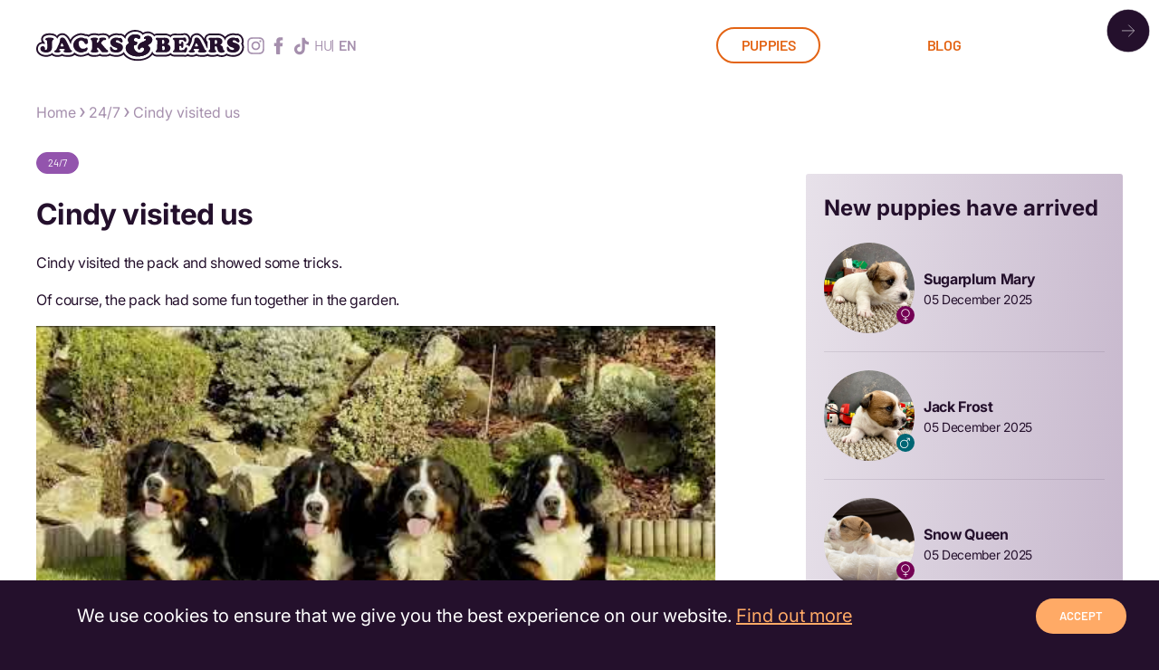

--- FILE ---
content_type: text/html; charset=UTF-8
request_url: https://jacksandbears.com/blog/3015/
body_size: 29889
content:


<!DOCTYPE html>
<html lang="en">

<head><meta charset="utf-8"><script>if(navigator.userAgent.match(/MSIE|Internet Explorer/i)||navigator.userAgent.match(/Trident\/7\..*?rv:11/i)){var href=document.location.href;if(!href.match(/[?&]nowprocket/)){if(href.indexOf("?")==-1){if(href.indexOf("#")==-1){document.location.href=href+"?nowprocket=1"}else{document.location.href=href.replace("#","?nowprocket=1#")}}else{if(href.indexOf("#")==-1){document.location.href=href+"&nowprocket=1"}else{document.location.href=href.replace("#","&nowprocket=1#")}}}}</script><script>(()=>{class RocketLazyLoadScripts{constructor(){this.v="2.0.4",this.userEvents=["keydown","keyup","mousedown","mouseup","mousemove","mouseover","mouseout","touchmove","touchstart","touchend","touchcancel","wheel","click","dblclick","input"],this.attributeEvents=["onblur","onclick","oncontextmenu","ondblclick","onfocus","onmousedown","onmouseenter","onmouseleave","onmousemove","onmouseout","onmouseover","onmouseup","onmousewheel","onscroll","onsubmit"]}async t(){this.i(),this.o(),/iP(ad|hone)/.test(navigator.userAgent)&&this.h(),this.u(),this.l(this),this.m(),this.k(this),this.p(this),this._(),await Promise.all([this.R(),this.L()]),this.lastBreath=Date.now(),this.S(this),this.P(),this.D(),this.O(),this.M(),await this.C(this.delayedScripts.normal),await this.C(this.delayedScripts.defer),await this.C(this.delayedScripts.async),await this.T(),await this.F(),await this.j(),await this.A(),window.dispatchEvent(new Event("rocket-allScriptsLoaded")),this.everythingLoaded=!0,this.lastTouchEnd&&await new Promise(t=>setTimeout(t,500-Date.now()+this.lastTouchEnd)),this.I(),this.H(),this.U(),this.W()}i(){this.CSPIssue=sessionStorage.getItem("rocketCSPIssue"),document.addEventListener("securitypolicyviolation",t=>{this.CSPIssue||"script-src-elem"!==t.violatedDirective||"data"!==t.blockedURI||(this.CSPIssue=!0,sessionStorage.setItem("rocketCSPIssue",!0))},{isRocket:!0})}o(){window.addEventListener("pageshow",t=>{this.persisted=t.persisted,this.realWindowLoadedFired=!0},{isRocket:!0}),window.addEventListener("pagehide",()=>{this.onFirstUserAction=null},{isRocket:!0})}h(){let t;function e(e){t=e}window.addEventListener("touchstart",e,{isRocket:!0}),window.addEventListener("touchend",function i(o){o.changedTouches[0]&&t.changedTouches[0]&&Math.abs(o.changedTouches[0].pageX-t.changedTouches[0].pageX)<10&&Math.abs(o.changedTouches[0].pageY-t.changedTouches[0].pageY)<10&&o.timeStamp-t.timeStamp<200&&(window.removeEventListener("touchstart",e,{isRocket:!0}),window.removeEventListener("touchend",i,{isRocket:!0}),"INPUT"===o.target.tagName&&"text"===o.target.type||(o.target.dispatchEvent(new TouchEvent("touchend",{target:o.target,bubbles:!0})),o.target.dispatchEvent(new MouseEvent("mouseover",{target:o.target,bubbles:!0})),o.target.dispatchEvent(new PointerEvent("click",{target:o.target,bubbles:!0,cancelable:!0,detail:1,clientX:o.changedTouches[0].clientX,clientY:o.changedTouches[0].clientY})),event.preventDefault()))},{isRocket:!0})}q(t){this.userActionTriggered||("mousemove"!==t.type||this.firstMousemoveIgnored?"keyup"===t.type||"mouseover"===t.type||"mouseout"===t.type||(this.userActionTriggered=!0,this.onFirstUserAction&&this.onFirstUserAction()):this.firstMousemoveIgnored=!0),"click"===t.type&&t.preventDefault(),t.stopPropagation(),t.stopImmediatePropagation(),"touchstart"===this.lastEvent&&"touchend"===t.type&&(this.lastTouchEnd=Date.now()),"click"===t.type&&(this.lastTouchEnd=0),this.lastEvent=t.type,t.composedPath&&t.composedPath()[0].getRootNode()instanceof ShadowRoot&&(t.rocketTarget=t.composedPath()[0]),this.savedUserEvents.push(t)}u(){this.savedUserEvents=[],this.userEventHandler=this.q.bind(this),this.userEvents.forEach(t=>window.addEventListener(t,this.userEventHandler,{passive:!1,isRocket:!0})),document.addEventListener("visibilitychange",this.userEventHandler,{isRocket:!0})}U(){this.userEvents.forEach(t=>window.removeEventListener(t,this.userEventHandler,{passive:!1,isRocket:!0})),document.removeEventListener("visibilitychange",this.userEventHandler,{isRocket:!0}),this.savedUserEvents.forEach(t=>{(t.rocketTarget||t.target).dispatchEvent(new window[t.constructor.name](t.type,t))})}m(){const t="return false",e=Array.from(this.attributeEvents,t=>"data-rocket-"+t),i="["+this.attributeEvents.join("],[")+"]",o="[data-rocket-"+this.attributeEvents.join("],[data-rocket-")+"]",s=(e,i,o)=>{o&&o!==t&&(e.setAttribute("data-rocket-"+i,o),e["rocket"+i]=new Function("event",o),e.setAttribute(i,t))};new MutationObserver(t=>{for(const n of t)"attributes"===n.type&&(n.attributeName.startsWith("data-rocket-")||this.everythingLoaded?n.attributeName.startsWith("data-rocket-")&&this.everythingLoaded&&this.N(n.target,n.attributeName.substring(12)):s(n.target,n.attributeName,n.target.getAttribute(n.attributeName))),"childList"===n.type&&n.addedNodes.forEach(t=>{if(t.nodeType===Node.ELEMENT_NODE)if(this.everythingLoaded)for(const i of[t,...t.querySelectorAll(o)])for(const t of i.getAttributeNames())e.includes(t)&&this.N(i,t.substring(12));else for(const e of[t,...t.querySelectorAll(i)])for(const t of e.getAttributeNames())this.attributeEvents.includes(t)&&s(e,t,e.getAttribute(t))})}).observe(document,{subtree:!0,childList:!0,attributeFilter:[...this.attributeEvents,...e]})}I(){this.attributeEvents.forEach(t=>{document.querySelectorAll("[data-rocket-"+t+"]").forEach(e=>{this.N(e,t)})})}N(t,e){const i=t.getAttribute("data-rocket-"+e);i&&(t.setAttribute(e,i),t.removeAttribute("data-rocket-"+e))}k(t){Object.defineProperty(HTMLElement.prototype,"onclick",{get(){return this.rocketonclick||null},set(e){this.rocketonclick=e,this.setAttribute(t.everythingLoaded?"onclick":"data-rocket-onclick","this.rocketonclick(event)")}})}S(t){function e(e,i){let o=e[i];e[i]=null,Object.defineProperty(e,i,{get:()=>o,set(s){t.everythingLoaded?o=s:e["rocket"+i]=o=s}})}e(document,"onreadystatechange"),e(window,"onload"),e(window,"onpageshow");try{Object.defineProperty(document,"readyState",{get:()=>t.rocketReadyState,set(e){t.rocketReadyState=e},configurable:!0}),document.readyState="loading"}catch(t){console.log("WPRocket DJE readyState conflict, bypassing")}}l(t){this.originalAddEventListener=EventTarget.prototype.addEventListener,this.originalRemoveEventListener=EventTarget.prototype.removeEventListener,this.savedEventListeners=[],EventTarget.prototype.addEventListener=function(e,i,o){o&&o.isRocket||!t.B(e,this)&&!t.userEvents.includes(e)||t.B(e,this)&&!t.userActionTriggered||e.startsWith("rocket-")||t.everythingLoaded?t.originalAddEventListener.call(this,e,i,o):(t.savedEventListeners.push({target:this,remove:!1,type:e,func:i,options:o}),"mouseenter"!==e&&"mouseleave"!==e||t.originalAddEventListener.call(this,e,t.savedUserEvents.push,o))},EventTarget.prototype.removeEventListener=function(e,i,o){o&&o.isRocket||!t.B(e,this)&&!t.userEvents.includes(e)||t.B(e,this)&&!t.userActionTriggered||e.startsWith("rocket-")||t.everythingLoaded?t.originalRemoveEventListener.call(this,e,i,o):t.savedEventListeners.push({target:this,remove:!0,type:e,func:i,options:o})}}J(t,e){this.savedEventListeners=this.savedEventListeners.filter(i=>{let o=i.type,s=i.target||window;return e!==o||t!==s||(this.B(o,s)&&(i.type="rocket-"+o),this.$(i),!1)})}H(){EventTarget.prototype.addEventListener=this.originalAddEventListener,EventTarget.prototype.removeEventListener=this.originalRemoveEventListener,this.savedEventListeners.forEach(t=>this.$(t))}$(t){t.remove?this.originalRemoveEventListener.call(t.target,t.type,t.func,t.options):this.originalAddEventListener.call(t.target,t.type,t.func,t.options)}p(t){let e;function i(e){return t.everythingLoaded?e:e.split(" ").map(t=>"load"===t||t.startsWith("load.")?"rocket-jquery-load":t).join(" ")}function o(o){function s(e){const s=o.fn[e];o.fn[e]=o.fn.init.prototype[e]=function(){return this[0]===window&&t.userActionTriggered&&("string"==typeof arguments[0]||arguments[0]instanceof String?arguments[0]=i(arguments[0]):"object"==typeof arguments[0]&&Object.keys(arguments[0]).forEach(t=>{const e=arguments[0][t];delete arguments[0][t],arguments[0][i(t)]=e})),s.apply(this,arguments),this}}if(o&&o.fn&&!t.allJQueries.includes(o)){const e={DOMContentLoaded:[],"rocket-DOMContentLoaded":[]};for(const t in e)document.addEventListener(t,()=>{e[t].forEach(t=>t())},{isRocket:!0});o.fn.ready=o.fn.init.prototype.ready=function(i){function s(){parseInt(o.fn.jquery)>2?setTimeout(()=>i.bind(document)(o)):i.bind(document)(o)}return"function"==typeof i&&(t.realDomReadyFired?!t.userActionTriggered||t.fauxDomReadyFired?s():e["rocket-DOMContentLoaded"].push(s):e.DOMContentLoaded.push(s)),o([])},s("on"),s("one"),s("off"),t.allJQueries.push(o)}e=o}t.allJQueries=[],o(window.jQuery),Object.defineProperty(window,"jQuery",{get:()=>e,set(t){o(t)}})}P(){const t=new Map;document.write=document.writeln=function(e){const i=document.currentScript,o=document.createRange(),s=i.parentElement;let n=t.get(i);void 0===n&&(n=i.nextSibling,t.set(i,n));const c=document.createDocumentFragment();o.setStart(c,0),c.appendChild(o.createContextualFragment(e)),s.insertBefore(c,n)}}async R(){return new Promise(t=>{this.userActionTriggered?t():this.onFirstUserAction=t})}async L(){return new Promise(t=>{document.addEventListener("DOMContentLoaded",()=>{this.realDomReadyFired=!0,t()},{isRocket:!0})})}async j(){return this.realWindowLoadedFired?Promise.resolve():new Promise(t=>{window.addEventListener("load",t,{isRocket:!0})})}M(){this.pendingScripts=[];this.scriptsMutationObserver=new MutationObserver(t=>{for(const e of t)e.addedNodes.forEach(t=>{"SCRIPT"!==t.tagName||t.noModule||t.isWPRocket||this.pendingScripts.push({script:t,promise:new Promise(e=>{const i=()=>{const i=this.pendingScripts.findIndex(e=>e.script===t);i>=0&&this.pendingScripts.splice(i,1),e()};t.addEventListener("load",i,{isRocket:!0}),t.addEventListener("error",i,{isRocket:!0}),setTimeout(i,1e3)})})})}),this.scriptsMutationObserver.observe(document,{childList:!0,subtree:!0})}async F(){await this.X(),this.pendingScripts.length?(await this.pendingScripts[0].promise,await this.F()):this.scriptsMutationObserver.disconnect()}D(){this.delayedScripts={normal:[],async:[],defer:[]},document.querySelectorAll("script[type$=rocketlazyloadscript]").forEach(t=>{t.hasAttribute("data-rocket-src")?t.hasAttribute("async")&&!1!==t.async?this.delayedScripts.async.push(t):t.hasAttribute("defer")&&!1!==t.defer||"module"===t.getAttribute("data-rocket-type")?this.delayedScripts.defer.push(t):this.delayedScripts.normal.push(t):this.delayedScripts.normal.push(t)})}async _(){await this.L();let t=[];document.querySelectorAll("script[type$=rocketlazyloadscript][data-rocket-src]").forEach(e=>{let i=e.getAttribute("data-rocket-src");if(i&&!i.startsWith("data:")){i.startsWith("//")&&(i=location.protocol+i);try{const o=new URL(i).origin;o!==location.origin&&t.push({src:o,crossOrigin:e.crossOrigin||"module"===e.getAttribute("data-rocket-type")})}catch(t){}}}),t=[...new Map(t.map(t=>[JSON.stringify(t),t])).values()],this.Y(t,"preconnect")}async G(t){if(await this.K(),!0!==t.noModule||!("noModule"in HTMLScriptElement.prototype))return new Promise(e=>{let i;function o(){(i||t).setAttribute("data-rocket-status","executed"),e()}try{if(navigator.userAgent.includes("Firefox/")||""===navigator.vendor||this.CSPIssue)i=document.createElement("script"),[...t.attributes].forEach(t=>{let e=t.nodeName;"type"!==e&&("data-rocket-type"===e&&(e="type"),"data-rocket-src"===e&&(e="src"),i.setAttribute(e,t.nodeValue))}),t.text&&(i.text=t.text),t.nonce&&(i.nonce=t.nonce),i.hasAttribute("src")?(i.addEventListener("load",o,{isRocket:!0}),i.addEventListener("error",()=>{i.setAttribute("data-rocket-status","failed-network"),e()},{isRocket:!0}),setTimeout(()=>{i.isConnected||e()},1)):(i.text=t.text,o()),i.isWPRocket=!0,t.parentNode.replaceChild(i,t);else{const i=t.getAttribute("data-rocket-type"),s=t.getAttribute("data-rocket-src");i?(t.type=i,t.removeAttribute("data-rocket-type")):t.removeAttribute("type"),t.addEventListener("load",o,{isRocket:!0}),t.addEventListener("error",i=>{this.CSPIssue&&i.target.src.startsWith("data:")?(console.log("WPRocket: CSP fallback activated"),t.removeAttribute("src"),this.G(t).then(e)):(t.setAttribute("data-rocket-status","failed-network"),e())},{isRocket:!0}),s?(t.fetchPriority="high",t.removeAttribute("data-rocket-src"),t.src=s):t.src="data:text/javascript;base64,"+window.btoa(unescape(encodeURIComponent(t.text)))}}catch(i){t.setAttribute("data-rocket-status","failed-transform"),e()}});t.setAttribute("data-rocket-status","skipped")}async C(t){const e=t.shift();return e?(e.isConnected&&await this.G(e),this.C(t)):Promise.resolve()}O(){this.Y([...this.delayedScripts.normal,...this.delayedScripts.defer,...this.delayedScripts.async],"preload")}Y(t,e){this.trash=this.trash||[];let i=!0;var o=document.createDocumentFragment();t.forEach(t=>{const s=t.getAttribute&&t.getAttribute("data-rocket-src")||t.src;if(s&&!s.startsWith("data:")){const n=document.createElement("link");n.href=s,n.rel=e,"preconnect"!==e&&(n.as="script",n.fetchPriority=i?"high":"low"),t.getAttribute&&"module"===t.getAttribute("data-rocket-type")&&(n.crossOrigin=!0),t.crossOrigin&&(n.crossOrigin=t.crossOrigin),t.integrity&&(n.integrity=t.integrity),t.nonce&&(n.nonce=t.nonce),o.appendChild(n),this.trash.push(n),i=!1}}),document.head.appendChild(o)}W(){this.trash.forEach(t=>t.remove())}async T(){try{document.readyState="interactive"}catch(t){}this.fauxDomReadyFired=!0;try{await this.K(),this.J(document,"readystatechange"),document.dispatchEvent(new Event("rocket-readystatechange")),await this.K(),document.rocketonreadystatechange&&document.rocketonreadystatechange(),await this.K(),this.J(document,"DOMContentLoaded"),document.dispatchEvent(new Event("rocket-DOMContentLoaded")),await this.K(),this.J(window,"DOMContentLoaded"),window.dispatchEvent(new Event("rocket-DOMContentLoaded"))}catch(t){console.error(t)}}async A(){try{document.readyState="complete"}catch(t){}try{await this.K(),this.J(document,"readystatechange"),document.dispatchEvent(new Event("rocket-readystatechange")),await this.K(),document.rocketonreadystatechange&&document.rocketonreadystatechange(),await this.K(),this.J(window,"load"),window.dispatchEvent(new Event("rocket-load")),await this.K(),window.rocketonload&&window.rocketonload(),await this.K(),this.allJQueries.forEach(t=>t(window).trigger("rocket-jquery-load")),await this.K(),this.J(window,"pageshow");const t=new Event("rocket-pageshow");t.persisted=this.persisted,window.dispatchEvent(t),await this.K(),window.rocketonpageshow&&window.rocketonpageshow({persisted:this.persisted})}catch(t){console.error(t)}}async K(){Date.now()-this.lastBreath>45&&(await this.X(),this.lastBreath=Date.now())}async X(){return document.hidden?new Promise(t=>setTimeout(t)):new Promise(t=>requestAnimationFrame(t))}B(t,e){return e===document&&"readystatechange"===t||(e===document&&"DOMContentLoaded"===t||(e===window&&"DOMContentLoaded"===t||(e===window&&"load"===t||e===window&&"pageshow"===t)))}static run(){(new RocketLazyLoadScripts).t()}}RocketLazyLoadScripts.run()})();</script>

    <script type="rocketlazyloadscript">
    (function(w, d, s, l, i) {
        w[l] = w[l] || [];
        w[l].push({
            'gtm.start': new Date().getTime(),
            event: 'gtm.js'
        });
        var f = d.getElementsByTagName(s)[0],
            j = d.createElement(s),
            dl = l != 'dataLayer' ? '&l=' + l : '';
        j.async = true;
        j.src =
            'https://www.googletagmanager.com/gtm.js?id=' + i + dl;
        f.parentNode.insertBefore(j, f);
    })(window, document, 'script', 'dataLayer', 'GTM-MH9L6T9');
</script>
    
    <meta http-equiv="X-UA-Compatible" content="IE=edge">
    <meta name="viewport" content="width=device-width, initial-scale=1.0">

    <meta name="description" content="">
    <meta name="author" content="">

    <title>
        Cindy visited us - Jacks and Bears    </title>

    <link rel="icon" type="image/png" href="https://jacksandbears.com/wp-content/themes/wp-jacksandbears/favicon/favicon-96x96.png" sizes="96x96" />
    <link rel="icon" type="image/svg+xml" href="https://jacksandbears.com/wp-content/themes/wp-jacksandbears/favicon/favicon.svg" />
    <link rel="shortcut icon" href="https://jacksandbears.com/wp-content/themes/wp-jacksandbears/favicon.ico" />
    <link rel="apple-touch-icon" sizes="180x180" href="https://jacksandbears.com/wp-content/themes/wp-jacksandbears/favicon/apple-touch-icon.png" />
    <meta name="apple-mobile-web-app-title" content="Jacks&Bears" />
    <link rel="manifest" href="https://jacksandbears.com/wp-content/themes/wp-jacksandbears/favicon/site.webmanifest" />

    <link rel="preconnect" href="https://jacksandbears.hu">

    <meta name='robots' content='index, follow, max-image-preview:large, max-snippet:-1, max-video-preview:-1' />

	<!-- This site is optimized with the Yoast SEO plugin v26.6 - https://yoast.com/wordpress/plugins/seo/ -->
	<title>Cindy meglátogata a falkát - Jacks and Bears</title>
	<link rel="canonical" href="https://jacksandbears.com/blog/3015/" />
	<!-- / Yoast SEO plugin. -->


<link rel="alternate" type="application/rss+xml" title="Jacks and Bears &raquo; Cindy meglátogata a falkát Comments Feed" href="https://jacksandbears.com/blog/3015/feed/" />
<link rel="alternate" title="oEmbed (JSON)" type="application/json+oembed" href="https://jacksandbears.com/wp-json/oembed/1.0/embed?url=https%3A%2F%2Fjacksandbears.com%2Fblog%2F3015%2F" />
<link rel="alternate" title="oEmbed (XML)" type="text/xml+oembed" href="https://jacksandbears.com/wp-json/oembed/1.0/embed?url=https%3A%2F%2Fjacksandbears.com%2Fblog%2F3015%2F&#038;format=xml" />
<style id='wp-img-auto-sizes-contain-inline-css' type='text/css'>
img:is([sizes=auto i],[sizes^="auto," i]){contain-intrinsic-size:3000px 1500px}
/*# sourceURL=wp-img-auto-sizes-contain-inline-css */
</style>
<link data-minify="1" rel='stylesheet' id='post-views-counter-frontend-css' href='https://jacksandbears.com/wp-content/cache/min/1/wp-content/plugins/post-views-counter/css/frontend.css?ver=1767773032' type='text/css' media='all' />
<link data-minify="1" rel='stylesheet' id='if-menu-site-css-css' href='https://jacksandbears.com/wp-content/cache/background-css/1/jacksandbears.com/wp-content/cache/min/1/wp-content/plugins/if-menu/assets/if-menu-site.css?ver=1767773032&wpr_t=1769011751' type='text/css' media='all' />
<link data-minify="1" rel='stylesheet' id='vendor-css-css' href='https://jacksandbears.com/wp-content/cache/min/1/wp-content/themes/wp-jacksandbears/assets/css/vendor.min.css?ver=1767773032' type='text/css' media='all' />
<link data-minify="1" rel='stylesheet' id='style-css-css' href='https://jacksandbears.com/wp-content/cache/background-css/1/jacksandbears.com/wp-content/cache/min/1/wp-content/themes/wp-jacksandbears/assets/css/style.min.css?ver=1767773032&wpr_t=1769011751' type='text/css' media='all' />
<style id='rocket-lazyload-inline-css' type='text/css'>
.rll-youtube-player{position:relative;padding-bottom:56.23%;height:0;overflow:hidden;max-width:100%;}.rll-youtube-player:focus-within{outline: 2px solid currentColor;outline-offset: 5px;}.rll-youtube-player iframe{position:absolute;top:0;left:0;width:100%;height:100%;z-index:100;background:0 0}.rll-youtube-player img{bottom:0;display:block;left:0;margin:auto;max-width:100%;width:100%;position:absolute;right:0;top:0;border:none;height:auto;-webkit-transition:.4s all;-moz-transition:.4s all;transition:.4s all}.rll-youtube-player img:hover{-webkit-filter:brightness(75%)}.rll-youtube-player .play{height:100%;width:100%;left:0;top:0;position:absolute;background:var(--wpr-bg-914b761e-3494-44da-a1b2-65b9a5c42e7a) no-repeat center;background-color: transparent !important;cursor:pointer;border:none;}
/*# sourceURL=rocket-lazyload-inline-css */
</style>
<script type="rocketlazyloadscript" id="post-views-counter-frontend-js-before">
/* <![CDATA[ */
var pvcArgsFrontend = {"mode":"js","postID":3015,"requestURL":"https:\/\/jacksandbears.com\/wp-admin\/admin-ajax.php","nonce":"0322e5d9d7","dataStorage":"cookies","multisite":false,"path":"\/","domain":""};

//# sourceURL=post-views-counter-frontend-js-before
/* ]]> */
</script>
<script type="rocketlazyloadscript" data-minify="1"  data-rocket-src="https://jacksandbears.com/wp-content/cache/min/1/wp-content/plugins/post-views-counter/js/frontend.js?ver=1767773033" id="post-views-counter-frontend-js" data-rocket-defer defer></script>
<script  src="https://jacksandbears.com/wp-includes/js/jquery/jquery.min.js?ver=3.7.1" id="jquery-core-js" data-rocket-defer defer></script>
<script  src="https://jacksandbears.com/wp-includes/js/jquery/jquery-migrate.min.js?ver=3.4.1" id="jquery-migrate-js" data-rocket-defer defer></script>
<link rel="https://api.w.org/" href="https://jacksandbears.com/wp-json/" /><link rel="alternate" title="JSON" type="application/json" href="https://jacksandbears.com/wp-json/wp/v2/posts/3015" /><link rel='shortlink' href='https://jacksandbears.com/?p=3015' />
<link rel="icon" href="https://jacksandbears.com/wp-content/uploads/2024/12/cropped-favicon-32x32.png" sizes="32x32" />
<link rel="icon" href="https://jacksandbears.com/wp-content/uploads/2024/12/cropped-favicon-192x192.png" sizes="192x192" />
<link rel="apple-touch-icon" href="https://jacksandbears.com/wp-content/uploads/2024/12/cropped-favicon-180x180.png" />
<meta name="msapplication-TileImage" content="https://jacksandbears.com/wp-content/uploads/2024/12/cropped-favicon-270x270.png" />
<noscript><style id="rocket-lazyload-nojs-css">.rll-youtube-player, [data-lazy-src]{display:none !important;}</style></noscript>
    <meta property="og:title" content="Cindy visited us - Jacks and Bears" />
    <meta property="og:image" content="https://jacksandbears.com/?resize_ogimage=3016" />
    <meta property="og:url" content="https://jacksandbears.com/blog/3015/" />
    <meta property="og:type" content="website" />
    <meta property="og:image:width" content="1000" />
    <meta property="og:image:height" content="1000" />
    <meta property="og:description" content="Cindy visited the pack and showed some tricks.
" />
    <meta property="fb:app_id" content="2327181314168641" />

            <script type="application/ld+json">
        {
            "@context": "http://schema.org",
            "@type": "Article",
            "name": "Cindy visited us - Jacks and Bears",
            "description": "Cindy visited the pack and showed some tricks.
",
            "image": "https://jacksandbears.com/?resize_ogimage=3016",
            "url": "https://jacksandbears.com/blog/3015/",
             "author": "Jack & Bears",
                "datePublished": "2021-03-21T13:17:54+0100",
                "headline": "Cindy visited us",
                "publisher": {
                    "@type": "Organization",
                    "name": "Jack & Bears",
                    "logo": {
                        "@type": "ImageObject",
                        "url": "https://jacksandbears.com/wp-content/themes/jnb/assets/images/jnb_logo.png"
                    }
                },
                "dateModified": "2025-02-04T14:51:36+0100",
                "mainEntityOfPage": "https://jacksandbears.com/blog/3015/",
             "inLanguage": {
                "@type": "Language",
                "name": "English",
                "alternateName": "en"
            }
        }
    </script>


<script type="rocketlazyloadscript" async data-rocket-src="https://www.googletagmanager.com/gtag/js?id=UA-131935317-1"></script>
<script type="rocketlazyloadscript">
    window.dataLayer = window.dataLayer || [];

    function gtag() {
        dataLayer.push(arguments);
    }
    gtag('js', new Date());

    gtag('config', 'UA-131935317-1');
</script><style id="wpr-lazyload-bg-container"></style><style id="wpr-lazyload-bg-exclusion"></style>
<noscript>
<style id="wpr-lazyload-bg-nostyle">.if-menu-peek::after{--wpr-bg-9f0567a8-9af4-45f1-aee3-b2f8e516b2c3: url('https://jacksandbears.hu/wp-content/plugins/if-menu/assets/icon-visibility.svg');}.mejs-overlay-button{--wpr-bg-1069050f-380d-4ec1-a95e-3beb727968c6: url('https://jacksandbears.hu/wp-content/themes/wp-jacksandbears/assets/img/play.svg');}.f-thumbs__slide.for-html5video.for-video:before,.is-video:before{--wpr-bg-f03a13f1-3118-4704-88a7-e95f2018db23: url('https://jacksandbears.hu/wp-content/themes/wp-jacksandbears/assets/img/play.svg');}#cookiebar .cookiebar_text:before{--wpr-bg-c1c969ab-59db-47e6-b3e9-c23cbe8a024f: url('https://jacksandbears.hu/wp-content/themes/wp-jacksandbears/assets/img/bones.svg');}.youtube-player .play{--wpr-bg-989ac324-5c91-4ec4-80a8-ad62aa57a5e9: url('https://jacksandbears.hu/wp-content/themes/wp-jacksandbears/assets/img/play.svg');}.rll-youtube-player .play{--wpr-bg-347ff3d1-7c55-4e8a-a630-e438456e0a89: url('https://jacksandbears.hu/wp-content/themes/wp-jacksandbears/assets/img/play.svg');}.rll-youtube-player .play{--wpr-bg-914b761e-3494-44da-a1b2-65b9a5c42e7a: url('https://jacksandbears.com/wp-content/plugins/wp-rocket/assets/img/youtube.png');}</style>
</noscript>
<script type="application/javascript">const rocket_pairs = [{"selector":".if-menu-peek","style":".if-menu-peek::after{--wpr-bg-9f0567a8-9af4-45f1-aee3-b2f8e516b2c3: url('https:\/\/jacksandbears.hu\/wp-content\/plugins\/if-menu\/assets\/icon-visibility.svg');}","hash":"9f0567a8-9af4-45f1-aee3-b2f8e516b2c3","url":"https:\/\/jacksandbears.hu\/wp-content\/plugins\/if-menu\/assets\/icon-visibility.svg"},{"selector":".mejs-overlay-button","style":".mejs-overlay-button{--wpr-bg-1069050f-380d-4ec1-a95e-3beb727968c6: url('https:\/\/jacksandbears.hu\/wp-content\/themes\/wp-jacksandbears\/assets\/img\/play.svg');}","hash":"1069050f-380d-4ec1-a95e-3beb727968c6","url":"https:\/\/jacksandbears.hu\/wp-content\/themes\/wp-jacksandbears\/assets\/img\/play.svg"},{"selector":".f-thumbs__slide.for-html5video.for-video,.is-video","style":".f-thumbs__slide.for-html5video.for-video:before,.is-video:before{--wpr-bg-f03a13f1-3118-4704-88a7-e95f2018db23: url('https:\/\/jacksandbears.hu\/wp-content\/themes\/wp-jacksandbears\/assets\/img\/play.svg');}","hash":"f03a13f1-3118-4704-88a7-e95f2018db23","url":"https:\/\/jacksandbears.hu\/wp-content\/themes\/wp-jacksandbears\/assets\/img\/play.svg"},{"selector":"#cookiebar .cookiebar_text","style":"#cookiebar .cookiebar_text:before{--wpr-bg-c1c969ab-59db-47e6-b3e9-c23cbe8a024f: url('https:\/\/jacksandbears.hu\/wp-content\/themes\/wp-jacksandbears\/assets\/img\/bones.svg');}","hash":"c1c969ab-59db-47e6-b3e9-c23cbe8a024f","url":"https:\/\/jacksandbears.hu\/wp-content\/themes\/wp-jacksandbears\/assets\/img\/bones.svg"},{"selector":".youtube-player .play","style":".youtube-player .play{--wpr-bg-989ac324-5c91-4ec4-80a8-ad62aa57a5e9: url('https:\/\/jacksandbears.hu\/wp-content\/themes\/wp-jacksandbears\/assets\/img\/play.svg');}","hash":"989ac324-5c91-4ec4-80a8-ad62aa57a5e9","url":"https:\/\/jacksandbears.hu\/wp-content\/themes\/wp-jacksandbears\/assets\/img\/play.svg"},{"selector":".rll-youtube-player .play","style":".rll-youtube-player .play{--wpr-bg-347ff3d1-7c55-4e8a-a630-e438456e0a89: url('https:\/\/jacksandbears.hu\/wp-content\/themes\/wp-jacksandbears\/assets\/img\/play.svg');}","hash":"347ff3d1-7c55-4e8a-a630-e438456e0a89","url":"https:\/\/jacksandbears.hu\/wp-content\/themes\/wp-jacksandbears\/assets\/img\/play.svg"},{"selector":".rll-youtube-player .play","style":".rll-youtube-player .play{--wpr-bg-914b761e-3494-44da-a1b2-65b9a5c42e7a: url('https:\/\/jacksandbears.com\/wp-content\/plugins\/wp-rocket\/assets\/img\/youtube.png');}","hash":"914b761e-3494-44da-a1b2-65b9a5c42e7a","url":"https:\/\/jacksandbears.com\/wp-content\/plugins\/wp-rocket\/assets\/img\/youtube.png"}]; const rocket_excluded_pairs = [];</script><meta name="generator" content="WP Rocket 3.20.2" data-wpr-features="wpr_lazyload_css_bg_img wpr_delay_js wpr_defer_js wpr_minify_js wpr_lazyload_images wpr_lazyload_iframes wpr_image_dimensions wpr_minify_css wpr_preload_links wpr_desktop" /></head>

<body class="wp-singular post-template-default single single-post postid-3015 single-format-standard wp-theme-wp-jacksandbears">

    <noscript>
    <iframe src="https://www.googletagmanager.com/ns.html?id=GTM-MH9L6T9" height="0" width="0" style="display:none;visibility:hidden"></iframe>
</noscript>
<div id="fb-root"></div>
<script type="rocketlazyloadscript" async defer crossorigin="anonymous" data-rocket-src="https://connect.facebook.net/hu_HU/sdk.js#xfbml=1&version=v9.0"></script>    <svg class="visually-hidden" aria-hidden="true" xmlns="http://www.w3.org/2000/svg" xmlns:xlink="http://www.w3.org/1999/xlink">
    <symbol id="icon-gallery" viewBox="0 0 24 24">
        <path
            d="M12.7409 14.3014L11.2648 12.5514C11.1631 12.4406 11.0412 12.3852 10.899 12.3852C10.7569 12.3852 10.635 12.448 10.5333 12.5736L9.27473 14.2206C9.14912 14.3851 9.12851 14.5519 9.2129 14.7208C9.29748 14.8898 9.43622 14.9743 9.62911 14.9743H17.8722C18.0651 14.9743 18.2038 14.8898 18.2884 14.7208C18.3728 14.5519 18.3597 14.3851 18.249 14.2206L15.9807 11.1893C15.879 11.0637 15.7534 11.0009 15.6039 11.0009C15.4544 11.0009 15.3288 11.0637 15.2271 11.1893L12.7409 14.3014ZM7.46873 18.8333C6.93168 18.8333 6.48329 18.6535 6.12357 18.2938C5.76385 17.934 5.58398 17.4856 5.58398 16.9486V4.38475C5.58398 3.84769 5.76385 3.39931 6.12357 3.03958C6.48329 2.67986 6.93168 2.5 7.46873 2.5H20.0326C20.5696 2.5 21.018 2.67986 21.3777 3.03958C21.7375 3.39931 21.9173 3.84769 21.9173 4.38475V16.9486C21.9173 17.4856 21.7375 17.934 21.3777 18.2938C21.018 18.6535 20.5696 18.8333 20.0326 18.8333H7.46873ZM7.46873 17.6667H20.0326C20.2122 17.6667 20.3768 17.5919 20.5264 17.4424C20.6759 17.2928 20.7507 17.1283 20.7507 16.9486V4.38475C20.7507 4.20508 20.6759 4.04049 20.5264 3.89096C20.3768 3.74143 20.2122 3.66667 20.0326 3.66667H7.46873C7.28907 3.66667 7.12447 3.74143 6.97494 3.89096C6.82542 4.04049 6.75065 4.20508 6.75065 4.38475V16.9486C6.75065 17.1283 6.82542 17.2928 6.97494 17.4424C7.12447 17.5919 7.28907 17.6667 7.46873 17.6667ZM3.96873 22.3333C3.43168 22.3333 2.98329 22.1535 2.62357 21.7938C2.26385 21.434 2.08398 20.9857 2.08398 20.4489V7.30142C2.08398 7.13536 2.13969 6.99662 2.25111 6.88521C2.36253 6.77379 2.50126 6.71808 2.66732 6.71808C2.83337 6.71808 2.97211 6.77379 3.08353 6.88521C3.19494 6.99662 3.25065 7.13536 3.25065 7.30142V20.4489C3.25065 20.6283 3.32542 20.7928 3.47494 20.9424C3.62447 21.0919 3.78907 21.1667 3.96873 21.1667H17.1159C17.282 21.1667 17.4207 21.2224 17.5321 21.3338C17.6435 21.4452 17.6992 21.5839 17.6992 21.75C17.6992 21.9161 17.6435 22.0548 17.5321 22.1662C17.4207 22.2776 17.282 22.3333 17.1159 22.3333H3.96873Z"
            fill="white" />
    </symbol>

    <symbol id="icon-social-instagram" viewBox="0 0 24 24">
        <path d="M12 4.62165C14.4031 4.62165 14.6877 4.6308 15.6367 4.6741C16.5142 4.71415 16.9908 4.86077 17.3079 4.98398C17.728 5.14725 18.0278 5.34231 18.3428 5.65723C18.6577 5.97215 18.8528 6.272 19.016 6.69206C19.1392 7.00923 19.2859 7.48577 19.3259 8.36323C19.3692 9.31228 19.3783 9.5969 19.3783 12C19.3783 14.4031 19.3692 14.6878 19.3259 15.6368C19.2859 16.5143 19.1392 16.9908 19.016 17.308C18.8528 17.728 18.6577 18.0279 18.3428 18.3428C18.0278 18.6577 17.728 18.8528 17.3079 19.016C16.9908 19.1393 16.5142 19.2859 15.6367 19.3259C14.6879 19.3692 14.4032 19.3784 12 19.3784C9.59672 19.3784 9.3121 19.3692 8.36323 19.3259C7.48574 19.2859 7.00919 19.1393 6.69206 19.016C6.27196 18.8528 5.97212 18.6577 5.6572 18.3428C5.34227 18.0279 5.14721 17.728 4.98398 17.308C4.86073 16.9908 4.71411 16.5143 4.67406 15.6368C4.63076 14.6878 4.62162 14.4031 4.62162 12C4.62162 9.5969 4.63076 9.31228 4.67406 8.36326C4.71411 7.48577 4.86073 7.00923 4.98398 6.69206C5.14721 6.272 5.34227 5.97215 5.6572 5.65723C5.97212 5.34231 6.27196 5.14725 6.69206 4.98398C7.00919 4.86077 7.48574 4.71415 8.36319 4.6741C9.31224 4.6308 9.59687 4.62165 12 4.62165ZM12 3C9.55571 3 9.24926 3.01036 8.28931 3.05416C7.33133 3.09789 6.67712 3.25001 6.10462 3.47251C5.51279 3.70251 5.01088 4.01025 4.51055 4.51058C4.01021 5.01092 3.70247 5.51283 3.47247 6.10466C3.24997 6.67716 3.09785 7.33137 3.05412 8.28935C3.01032 9.24926 3 9.55575 3 12C3 14.4443 3.01032 14.7508 3.05412 15.7107C3.09785 16.6687 3.24997 17.3229 3.47247 17.8954C3.70247 18.4872 4.01021 18.9891 4.51055 19.4895C5.01088 19.9898 5.51279 20.2975 6.10462 20.5275C6.67712 20.75 7.33133 20.9021 8.28931 20.9459C9.24926 20.9897 9.55571 21 12 21C14.4443 21 14.7507 20.9897 15.7107 20.9459C16.6686 20.9021 17.3228 20.75 17.8953 20.5275C18.4872 20.2975 18.9891 19.9898 19.4894 19.4895C19.9898 18.9891 20.2975 18.4872 20.5275 17.8954C20.75 17.3229 20.9021 16.6687 20.9458 15.7107C20.9896 14.7508 21 14.4443 21 12C21 9.55575 20.9896 9.24926 20.9458 8.28935C20.9021 7.33137 20.75 6.67716 20.5275 6.10466C20.2975 5.51283 19.9898 5.01092 19.4894 4.51058C18.9891 4.01025 18.4872 3.70251 17.8953 3.47251C17.3228 3.25001 16.6686 3.09789 15.7107 3.05416C14.7507 3.01036 14.4443 3 12 3ZM12 7.37838C9.44753 7.37838 7.37835 9.44757 7.37835 12C7.37835 14.5525 9.44753 16.6217 12 16.6217C14.5524 16.6217 16.6216 14.5525 16.6216 12C16.6216 9.44757 14.5524 7.37838 12 7.37838ZM12 15C10.3431 15 8.99996 13.6569 8.99996 12C8.99996 10.3432 10.3431 9 12 9C13.6568 9 15 10.3432 15 12C15 13.6569 13.6568 15 12 15ZM17.8842 7.19579C17.8842 7.79226 17.4007 8.27581 16.8042 8.27581C16.2077 8.27581 15.7242 7.79226 15.7242 7.19579C15.7242 6.59931 16.2077 6.1158 16.8042 6.1158C17.4007 6.1158 17.8842 6.59931 17.8842 7.19579Z" />
    </symbol>

    <symbol id="icon-social-facebook" viewBox="0 0 24 24">
        <path d="M7.74394 12.5868H9.71703V20.7097C9.71703 20.8701 9.84697 21 10.0073 21H13.3528C13.5132 21 13.6431 20.8701 13.6431 20.7097V12.6251H15.9113C16.0588 12.6251 16.1829 12.5144 16.1998 12.3679L16.5443 9.37746C16.5537 9.29518 16.5276 9.21279 16.4726 9.15106C16.4175 9.08928 16.3386 9.05392 16.2559 9.05392H13.6432V7.17937C13.6432 6.61428 13.9475 6.32774 14.5476 6.32774C14.6332 6.32774 16.2559 6.32774 16.2559 6.32774C16.4163 6.32774 16.5462 6.19773 16.5462 6.03741V3.29247C16.5462 3.1321 16.4163 3.00215 16.2559 3.00215H13.9017C13.8851 3.00134 13.8482 3 13.7939 3C13.3854 3 11.9655 3.08019 10.8439 4.11199C9.60124 5.2554 9.77399 6.62445 9.81527 6.86181V9.05386H7.74394C7.58356 9.05386 7.45361 9.18381 7.45361 9.34419V12.2964C7.45361 12.4568 7.58356 12.5868 7.74394 12.5868Z" />
    </symbol>

    <symbol id="icon-social-tiktok" viewBox="0 0 24 24">
        <path d="M18.2961 7.4034C18.1759 7.34126 18.0588 7.27314 17.9454 7.1993C17.6156 6.98126 17.3132 6.72435 17.0448 6.4341C16.3731 5.66557 16.1222 4.8859 16.0298 4.34002H16.0336C15.9564 3.88691 15.9883 3.59375 15.9931 3.59375H12.9338V15.4235C12.9338 15.5823 12.9338 15.7393 12.9271 15.8944C12.9271 15.9137 12.9253 15.9315 12.9242 15.9523C12.9242 15.9608 12.9242 15.9697 12.9223 15.9786C12.9223 15.9809 12.9223 15.9831 12.9223 15.9853C12.8901 16.4098 12.754 16.8198 12.5261 17.1793C12.2982 17.5388 11.9854 17.8368 11.6153 18.0471C11.2296 18.2666 10.7933 18.3817 10.3495 18.3811C8.92414 18.3811 7.76893 17.2188 7.76893 15.7834C7.76893 14.348 8.92414 13.1858 10.3495 13.1858C10.6193 13.1855 10.8875 13.228 11.144 13.3116L11.1477 10.1966C10.3689 10.096 9.57776 10.1579 8.82408 10.3784C8.07041 10.5989 7.37061 10.9732 6.76883 11.4776C6.24153 11.9358 5.79822 12.4824 5.45887 13.093C5.32973 13.3157 4.84248 14.2104 4.78348 15.6625C4.74637 16.4867 4.99389 17.3405 5.11189 17.6935V17.7009C5.18611 17.9087 5.47371 18.6179 5.9424 19.2157C6.32034 19.6952 6.76686 20.1165 7.26758 20.4659V20.4585L7.275 20.4659C8.75603 21.4723 10.3981 21.4062 10.3981 21.4062C10.6824 21.3947 11.6346 21.4063 12.716 20.8938C13.9154 20.3256 14.5982 19.4792 14.5982 19.4792C15.0344 18.9734 15.3812 18.397 15.6239 17.7747C15.9007 17.047 15.9931 16.1742 15.9931 15.8254V9.54943C16.0302 9.5717 16.5245 9.89863 16.5245 9.89863C16.5245 9.89863 17.2366 10.3551 18.3477 10.6523C19.1448 10.8638 20.2187 10.9084 20.2187 10.9084V7.87135C19.8425 7.91217 19.0784 7.79342 18.2961 7.4034Z" />
    </symbol>

    <symbol id="icon-social-link" viewBox="0 0 24 24">
        <path d="M8.62128 17.2724C8.37869 17.2724 8.13729 17.1788 7.95297 16.9928C7.58195 16.6196 7.58195 16.016 7.95297 15.6428L15.5196 8.006C15.8895 7.634 16.4876 7.634 16.8574 8.006C17.2273 8.3804 17.2273 8.9828 16.8574 9.356L9.28959 16.9928C9.10527 17.1788 8.86387 17.2724 8.62128 17.2724ZM8.48571 23C4.90989 23 2 20.0636 2 16.454C2 14.6972 2.67545 13.0532 3.90623 11.8244L6.4237 9.2852C6.79353 8.912 7.39168 8.912 7.76151 9.2852C8.13134 9.6584 8.13134 10.2608 7.76151 10.634L5.24048 13.178C4.36882 14.048 3.89196 15.2108 3.89196 16.454C3.89196 19.0112 5.95279 21.0908 8.48571 21.0908C9.71769 21.0908 10.87 20.6084 11.7298 19.7336L14.2532 17.186C14.623 16.8128 15.2212 16.8128 15.591 17.186C15.9608 17.5592 15.9608 18.1628 15.591 18.536L13.07 21.08C11.8558 22.3172 10.2267 23 8.48571 23ZM17.7184 15.9944C17.4758 15.9944 17.2344 15.9008 17.0489 15.7148C16.6791 15.3416 16.6791 14.738 17.0489 14.3648L19.5711 11.8208C20.4404 10.9508 20.9185 9.7892 20.9185 8.5448C20.9185 5.9888 18.8564 3.9092 16.3247 3.9092C15.0927 3.9092 13.9404 4.3916 13.0807 5.2664L10.5561 7.8128C10.1862 8.186 9.58926 8.186 9.21943 7.8128C8.8496 7.4396 8.8496 6.836 9.21943 6.4628L11.7405 3.92C12.9546 2.6816 14.5838 2 16.3247 2C19.9005 2 22.8104 4.9364 22.8104 8.5448C22.8104 10.3016 22.1338 11.9468 20.9042 13.1744L18.3855 15.7148C18.2024 15.9008 17.961 15.9944 17.7184 15.9944Z" />
    </symbol>

    <symbol id="icon-award" viewBox="0 0 44 44">
        <path d="M22 23.8334C20.4723 23.8334 19.1736 23.2987 18.1042 22.2292C17.0348 21.1598 16.5 19.8612 16.5 18.3334C16.5 16.8056 17.0348 15.507 18.1042 14.4376C19.1736 13.3681 20.4723 12.8334 22 12.8334C23.5278 12.8334 24.8264 13.3681 25.8959 14.4376C26.9653 15.507 27.5 16.8056 27.5 18.3334C27.5 19.8612 26.9653 21.1598 25.8959 22.2292C24.8264 23.2987 23.5278 23.8334 22 23.8334ZM11 42.1667V28.0042C9.83893 26.7209 8.93754 25.2542 8.29587 23.6042C7.65421 21.9542 7.33337 20.1973 7.33337 18.3334C7.33337 14.239 8.75421 10.7709 11.5959 7.92925C14.4375 5.08758 17.9056 3.66675 22 3.66675C26.0945 3.66675 29.5625 5.08758 32.4042 7.92925C35.2459 10.7709 36.6667 14.239 36.6667 18.3334C36.6667 20.1973 36.3459 21.9542 35.7042 23.6042C35.0625 25.2542 34.1611 26.7209 33 28.0042V42.1667L22 38.5001L11 42.1667ZM22 29.3334C25.0556 29.3334 27.6528 28.264 29.7917 26.1251C31.9306 23.9862 33 21.389 33 18.3334C33 15.2779 31.9306 12.6806 29.7917 10.5417C27.6528 8.40286 25.0556 7.33341 22 7.33341C18.9445 7.33341 16.3473 8.40286 14.2084 10.5417C12.0695 12.6806 11 15.2779 11 18.3334C11 21.389 12.0695 23.9862 14.2084 26.1251C16.3473 28.264 18.9445 29.3334 22 29.3334ZM14.6667 36.7126L22 34.8334L29.3334 36.7126V31.0292C28.2639 31.6404 27.1104 32.1216 25.8729 32.473C24.6354 32.8244 23.3445 33.0001 22 33.0001C20.6556 33.0001 19.3646 32.8244 18.1271 32.473C16.8896 32.1216 15.7361 31.6404 14.6667 31.0292V36.7126Z" />
    </symbol>

    <symbol id="icon-check" viewBox="0 0 24 24">
        <path d="M9.00003 16.1701L4.83003 12.0001L3.41003 13.4101L9.00003 19.0001L21 7.00009L19.59 5.59009L9.00003 16.1701Z" />
    </symbol>

    <symbol id="icon-share" viewBox="0 0 15 18">
        <path d="M12.5 12.4001C11.8667 12.4001 11.3 12.6501 10.8667 13.0417L4.925 9.58342C4.96667 9.39175 5 9.20008 5 9.00008C5 8.80008 4.96667 8.60842 4.925 8.41675L10.8 4.99175C11.25 5.40841 11.8417 5.66675 12.5 5.66675C13.8833 5.66675 15 4.55008 15 3.16675C15 1.78341 13.8833 0.666748 12.5 0.666748C11.1167 0.666748 10 1.78341 10 3.16675C10 3.36675 10.0333 3.55841 10.075 3.75008L4.2 7.17508C3.75 6.75842 3.15833 6.50008 2.5 6.50008C1.11667 6.50008 0 7.61675 0 9.00008C0 10.3834 1.11667 11.5001 2.5 11.5001C3.15833 11.5001 3.75 11.2417 4.2 10.8251L10.1333 14.2917C10.0917 14.4667 10.0667 14.6501 10.0667 14.8334C10.0667 16.1751 11.1583 17.2667 12.5 17.2667C13.8417 17.2667 14.9333 16.1751 14.9333 14.8334C14.9333 13.4917 13.8417 12.4001 12.5 12.4001ZM12.5 2.33341C12.9583 2.33341 13.3333 2.70841 13.3333 3.16675C13.3333 3.62508 12.9583 4.00008 12.5 4.00008C12.0417 4.00008 11.6667 3.62508 11.6667 3.16675C11.6667 2.70841 12.0417 2.33341 12.5 2.33341ZM2.5 9.83342C2.04167 9.83342 1.66667 9.45842 1.66667 9.00008C1.66667 8.54175 2.04167 8.16675 2.5 8.16675C2.95833 8.16675 3.33333 8.54175 3.33333 9.00008C3.33333 9.45842 2.95833 9.83342 2.5 9.83342ZM12.5 15.6834C12.0417 15.6834 11.6667 15.3084 11.6667 14.8501C11.6667 14.3917 12.0417 14.0167 12.5 14.0167C12.9583 14.0167 13.3333 14.3917 13.3333 14.8501C13.3333 15.3084 12.9583 15.6834 12.5 15.6834Z" />
    </symbol>


    <symbol id="icon-share-2" viewBox="0 0 40 40">
        <rect width="40" height="40" rx="20" fill="currentColor" />
        <path d="M24.5 23.4001C23.8667 23.4001 23.3 23.6501 22.8667 24.0417L16.925 20.5834C16.9667 20.3917 17 20.2001 17 20.0001C17 19.8001 16.9667 19.6084 16.925 19.4167L22.8 15.9917C23.25 16.4084 23.8417 16.6667 24.5 16.6667C25.8833 16.6667 27 15.5501 27 14.1667C27 12.7834 25.8833 11.6667 24.5 11.6667C23.1167 11.6667 22 12.7834 22 14.1667C22 14.3667 22.0333 14.5584 22.075 14.7501L16.2 18.1751C15.75 17.7584 15.1583 17.5001 14.5 17.5001C13.1167 17.5001 12 18.6167 12 20.0001C12 21.3834 13.1167 22.5001 14.5 22.5001C15.1583 22.5001 15.75 22.2417 16.2 21.8251L22.1333 25.2917C22.0917 25.4667 22.0667 25.6501 22.0667 25.8334C22.0667 27.1751 23.1583 28.2667 24.5 28.2667C25.8417 28.2667 26.9333 27.1751 26.9333 25.8334C26.9333 24.4917 25.8417 23.4001 24.5 23.4001ZM24.5 13.3334C24.9583 13.3334 25.3333 13.7084 25.3333 14.1667C25.3333 14.6251 24.9583 15.0001 24.5 15.0001C24.0417 15.0001 23.6667 14.6251 23.6667 14.1667C23.6667 13.7084 24.0417 13.3334 24.5 13.3334ZM14.5 20.8334C14.0417 20.8334 13.6667 20.4584 13.6667 20.0001C13.6667 19.5417 14.0417 19.1667 14.5 19.1667C14.9583 19.1667 15.3333 19.5417 15.3333 20.0001C15.3333 20.4584 14.9583 20.8334 14.5 20.8334ZM24.5 26.6834C24.0417 26.6834 23.6667 26.3084 23.6667 25.8501C23.6667 25.3917 24.0417 25.0167 24.5 25.0167C24.9583 25.0167 25.3333 25.3917 25.3333 25.8501C25.3333 26.3084 24.9583 26.6834 24.5 26.6834Z" fill="white" />
    </symbol>



    <symbol id="icon-gender-male" vievBox="0 0 33 33">
        <path fill-rule="evenodd" clip-rule="evenodd" d="M22.9754 9V9.47331H23V12.7989C23 13.0605 22.7913 13.2722 22.5335 13.2722C22.2757 13.2722 22.067 13.0605 22.067 12.7989V10.6192L19.5137 13.21C20.6062 14.2811 21.2323 15.7633 21.2323 17.3078C21.2323 20.4466 18.7158 23 15.6223 23C12.5165 23 10 20.4466 10 17.3078C10 14.1566 12.5165 11.6157 15.6223 11.6157C16.7517 11.6157 17.8565 11.9644 18.7894 12.6121L21.3919 9.94662H19.2559C18.9981 9.94662 18.7894 9.73488 18.7894 9.47331C18.7894 9.21174 18.9981 9 19.2559 9H22.9754ZM20.2871 17.3078C20.2871 14.6922 18.1879 12.5623 15.61 12.5623C13.0321 12.5623 10.933 14.6922 10.933 17.3078C10.933 19.9235 13.0321 22.0534 15.61 22.0534C18.1879 22.0534 20.2871 19.9235 20.2871 17.3078Z" />
    </symbol>

    <symbol id="icon-gender-female" vievBox="0 0 33 33">
        <path fill-rule="evenodd" clip-rule="evenodd" d="M16.1149 20.1662C13.2385 19.9583 11 17.5245 11 14.5892C11 11.5072 13.4672 9 16.5 9C19.5328 9 22 11.5072 22 14.5892C22 17.4633 19.8457 19.8727 17.0295 20.154V22.1108H19.2319C19.4847 22.1108 19.6893 22.3187 19.6893 22.5755C19.6893 22.8324 19.4847 23.0403 19.2319 23.0403H17.0295V25.5353C17.0295 25.7921 16.8249 26 16.5722 26C16.3195 26 16.1149 25.7921 16.1149 25.5353V23.0403H13.9125C13.6597 23.0403 13.4551 22.8324 13.4551 22.5755C13.4551 22.3187 13.6597 22.1108 13.9125 22.1108H16.1149V20.1662ZM21.0853 14.5892C21.0853 12.0209 19.0274 9.9295 16.5 9.9295C13.9726 9.9295 11.9147 12.0209 11.9147 14.5892C11.9147 17.1576 13.9726 19.2489 16.5 19.2489C19.0274 19.2489 21.0853 17.1576 21.0853 14.5892Z" />
    </symbol>

    <symbol id="icon-gender-male-small" vievBox="0 0 20 20">
        <path fill-rule="evenodd" clip-rule="evenodd" d="M14.6465 4.66663V5.04978H14.6667V7.74195C14.6667 7.9537 14.4954 8.12511 14.2839 8.12511C14.0724 8.12511 13.9012 7.9537 13.9012 7.74195V5.97742L11.8061 8.07469C12.7025 8.94183 13.2162 10.1417 13.2162 11.392C13.2162 13.9329 11.1514 16 8.61316 16C6.06484 16 4 13.9329 4 11.392C4 8.841 6.06484 6.78406 8.61316 6.78406C9.53982 6.78406 10.4463 7.06639 11.2118 7.59071L13.3472 5.43294H11.5946C11.3831 5.43294 11.2118 5.26153 11.2118 5.04978C11.2118 4.83804 11.3831 4.66663 11.5946 4.66663H14.6465ZM12.4407 11.392C12.4407 9.27457 10.7183 7.55037 8.60309 7.55037C6.48788 7.55037 4.7655 9.27457 4.7655 11.392C4.7655 13.5094 6.48788 15.2336 8.60309 15.2336C10.7183 15.2336 12.4407 13.5094 12.4407 11.392Z" />
    </symbol>

    <symbol id="icon-gender-female-small" vievBox="0 0 20 20">
        <path fill-rule="evenodd" clip-rule="evenodd" d="M9.67291 12.5291C7.23235 12.3578 5.33301 10.3535 5.33301 7.93625C5.33301 5.39812 7.42637 3.33337 9.99967 3.33337C12.573 3.33337 14.6663 5.39812 14.6663 7.93625C14.6663 10.3032 12.8385 12.2873 10.449 12.519V14.1305H12.3177C12.5321 14.1305 12.7057 14.3017 12.7057 14.5132C12.7057 14.7247 12.5321 14.896 12.3177 14.896H10.449V16.9506C10.449 17.1622 10.2754 17.3334 10.0609 17.3334C9.8465 17.3334 9.67291 17.1622 9.67291 16.9506V14.896H7.8042C7.58975 14.896 7.41616 14.7247 7.41616 14.5132C7.41616 14.3017 7.58975 14.1305 7.8042 14.1305H9.67291V12.5291ZM13.8903 7.93625C13.8903 5.82114 12.1441 4.09884 9.99967 4.09884C7.85525 4.09884 6.10908 5.82114 6.10908 7.93625C6.10908 10.0514 7.85525 11.7737 9.99967 11.7737C12.1441 11.7737 13.8903 10.0514 13.8903 7.93625Z" />
    </symbol>

    <symbol id="icon-slider-prev" viewBox="0 0 82 82">
        <circle cx="41" cy="41" r="40.5" transform="rotate(-180 41 41)" fill="#24102C" stroke="white" />
        <path d="M40.5 52L29.5752 41.0752L40.5 30.1504" stroke="white" />
        <line x1="30" y1="41.1509" x2="53" y2="41.1509" stroke="white" />
    </symbol>

    <symbol id="icon-slider-next" viewBox="0 0 82 82">
        <circle cx="41" cy="41" r="40.5" fill="#24102C" stroke="white" />
        <path d="M41.5 30L52.4248 40.9248L41.5 51.8496" stroke="white" />
        <line x1="52" y1="40.8491" x2="29" y2="40.8491" stroke="white" />
    </symbol>

    <symbol id="icon-breadcrumb-caret" viewBox="0 0 4 7">
        <path d="M0.571289 6.02881L2.22803 3.47705L3.34521 3.4834V3.56592L1.47266 6.02881H0.571289ZM0.571289 0.976074H1.47266L3.34521 3.44531V3.52783L2.22803 3.53418L0.571289 0.976074Z" fill="#A58FAD" />
    </symbol>

    <symbol id="icon-pagination-prev" viewBox="0 0 34 34">
        <path d="M16.7925 12.439L12.2627 16.9688L16.7925 21.4985" stroke="currentColor" />
        <line y1="-0.5" x2="9.53659" y2="-0.5" transform="matrix(1 -8.74228e-08 -8.74228e-08 -1 12.4395 16.7301)" stroke="currentColor" />
    </symbol>

    <symbol id="icon-pagination-next" viewBox="0 0 34 34">
        <path d="M17.2075 12.439L21.7373 16.9688L17.2075 21.4985" stroke="currentColor" />
        <line x1="21.5615" y1="17.2301" x2="12.0249" y2="17.2301" stroke="currentColor" />
    </symbol>

    <symbol id="icon-slider-arrow-prev" viewBox="0 0 24 24">
        <path d="M11.527 20.0535L3.00036 11.5269L11.527 3.00018" stroke="white" stroke-width="0.883333" />
        <line x1="3.33203" y1="11.5342" x2="21.2833" y2="11.5342" stroke="white" stroke-width="0.883333" />
    </symbol>

    <symbol id="icon-slider-arrow-next" viewBox="0 0 24 24">
        <path d="M12.7562 2.99993L21.2828 11.5266L12.7562 20.0533" stroke="white" stroke-width="0.883333" />
        <line x1="20.9512" y1="11.5193" x2="2.99995" y2="11.5193" stroke="white" stroke-width="0.883333" />
    </symbol>

    <symbol id="icon-slider-arr-prev" viewBox="0 0 45 45">
        <path d="M22.5294 14.1426L14.129 22.543L22.5294 30.9433" stroke="white" stroke-width="0.883333" />
        <line y1="-0.441667" x2="17.6852" y2="-0.441667" transform="matrix(1 -8.74228e-08 -8.74228e-08 -1 14.4531 22.1011)" stroke="white" stroke-width="0.883333" />
    </symbol>

    <symbol id="icon-slider-arr-next" viewBox="0 0 45 45">
        <path d="M22.4706 14.1426L30.871 22.543L22.4706 30.9433" stroke="white" stroke-width="0.883333" />
        <line x1="30.5469" y1="22.5427" x2="12.8616" y2="22.5427" stroke="white" stroke-width="0.883333" />
    </symbol>

    <symbol id="icon-gallery" viewBox="0 0 28 28">
        <path d="M14.7409 15.3014L13.2648 13.5514C13.1631 13.4406 13.0412 13.3852 12.899 13.3852C12.7569 13.3852 12.635 13.448 12.5333 13.5736L11.2747 15.2206C11.1491 15.3851 11.1285 15.5519 11.2129 15.7208C11.2975 15.8898 11.4362 15.9743 11.6291 15.9743H19.8722C20.0651 15.9743 20.2038 15.8898 20.2884 15.7208C20.3728 15.5519 20.3597 15.3851 20.249 15.2206L17.9807 12.1893C17.879 12.0637 17.7534 12.0009 17.6039 12.0009C17.4544 12.0009 17.3288 12.0637 17.2271 12.1893L14.7409 15.3014ZM9.46873 19.8333C8.93168 19.8333 8.48329 19.6535 8.12357 19.2937C7.76385 18.934 7.58398 18.4856 7.58398 17.9486V5.38475C7.58398 4.84769 7.76385 4.39931 8.12357 4.03958C8.48329 3.67986 8.93168 3.5 9.46873 3.5H22.0326C22.5696 3.5 23.018 3.67986 23.3777 4.03958C23.7375 4.39931 23.9173 4.84769 23.9173 5.38475V17.9486C23.9173 18.4856 23.7375 18.934 23.3777 19.2937C23.018 19.6535 22.5696 19.8333 22.0326 19.8333H9.46873ZM9.46873 18.6667H22.0326C22.2122 18.6667 22.3768 18.5919 22.5264 18.4424C22.6759 18.2928 22.7507 18.1283 22.7507 17.9486V5.38475C22.7507 5.20508 22.6759 5.04049 22.5264 4.89096C22.3768 4.74143 22.2122 4.66667 22.0326 4.66667H9.46873C9.28907 4.66667 9.12447 4.74143 8.97494 4.89096C8.82542 5.04049 8.75065 5.20508 8.75065 5.38475V17.9486C8.75065 18.1283 8.82542 18.2928 8.97494 18.4424C9.12447 18.5919 9.28907 18.6667 9.46873 18.6667ZM5.96873 23.3333C5.43168 23.3333 4.98329 23.1535 4.62357 22.7938C4.26385 22.434 4.08398 21.9857 4.08398 21.4489V8.30142C4.08398 8.13536 4.13969 7.99662 4.25111 7.88521C4.36253 7.77379 4.50126 7.71808 4.66732 7.71808C4.83337 7.71808 4.97211 7.77379 5.08353 7.88521C5.19494 7.99662 5.25065 8.13536 5.25065 8.30142V21.4489C5.25065 21.6283 5.32542 21.7928 5.47494 21.9424C5.62447 22.0919 5.78907 22.1667 5.96873 22.1667H19.1159C19.282 22.1667 19.4207 22.2224 19.5321 22.3338C19.6435 22.4452 19.6992 22.5839 19.6992 22.75C19.6992 22.9161 19.6435 23.0548 19.5321 23.1662C19.4207 23.2776 19.282 23.3333 19.1159 23.3333H5.96873Z" />
    </symbol>
</svg>    

<header class="header js-menu">
    <div class="header__container container">
                    <div class="logo">
                <a class="logo__link" href="https://jacksandbears.com">
                    <img width="230" height="35" class="logo__img" src="data:image/svg+xml,%3Csvg%20xmlns='http://www.w3.org/2000/svg'%20viewBox='0%200%20230%2035'%3E%3C/svg%3E" alt="Jacks & Bears" data-lazy-src="https://jacksandbears.com/wp-content/themes/wp-jacksandbears/assets/img/logo.svg"><noscript><img width="230" height="35" loading="lazy" class="logo__img" src="https://jacksandbears.com/wp-content/themes/wp-jacksandbears/assets/img/logo.svg" alt="Jacks & Bears"></noscript>
                </a>
            </div>
        
        <div class="header__box">

                            <div class="social">
                    <ul class="social__list">
                                                                                    <li class="social__item">
                                    <a class="social__link" href="https://instagram.com/jacksandbears" target="_blank" aria-label="instagram">
                                        <svg class="icon" width="25" height="25" aria-hidden="true"><use href="#icon-social-instagram" /></svg>                                    </a>
                                </li>
                                                                                                                <li class="social__item">
                                    <a class="social__link" href="https://facebook.com/jacksandbears" target="_blank" aria-label="facebook">
                                        <svg class="icon" width="25" height="25" aria-hidden="true"><use href="#icon-social-facebook" /></svg>                                    </a>
                                </li>
                                                                                                                <li class="social__item">
                                    <a class="social__link" href="https://www.tiktok.com/@jacksandbears" target="_blank" aria-label="tiktok">
                                        <svg class="icon" width="25" height="25" aria-hidden="true"><use href="#icon-social-tiktok" /></svg>                                    </a>
                                </li>
                                                                        </ul>
                </div>
            
            <div class="lang-selector lang-selector--lg">
    <ul class="lang-selector__list">
                    <li class="lang-selector__item ">
                <a class="lang-selector__link" href="https://jacksandbears.hu/blog/3015/">HU</a>
            </li>
            <li class="lang-selector__item  lang-selector__item--active">
                <a class="lang-selector__link" href="https://jacksandbears.com/blog/3015/">EN</a>
            </li>
            </ul>
</div>
                            <nav class="nav">
                    <ul class="nav__list">
                        <li id="nav-item-5612" class="nav__item menu-item menu-item-type-post_type menu-item-object-page nav__item-5612"><a href="https://jacksandbears.com/puppies/" class="nav__link btn btn--primary-ghost-outline">Puppies</a></li>
<li id="nav-item-5613" class="nav__item menu-item menu-item-type-post_type menu-item-object-page nav__item-5613"><a href="https://jacksandbears.com/dogs/" class="nav__link">Our Pack</a></li>
<li id="nav-item-5615" class="nav__item menu-item menu-item-type-post_type menu-item-object-page nav__item-5615 current-menu-item"><a href="https://jacksandbears.com/blog/" class="nav__link">Blog</a></li>
<li id="nav-item-5614" class="nav__item menu-item menu-item-type-post_type menu-item-object-page nav__item-5614"><a href="https://jacksandbears.com/litters/" class="nav__link">Litters</a></li>
<li id="nav-item-5617" class="nav__item menu-item menu-item-type-custom menu-item-object-custom nav__item-5617"><a href="#contact" class="nav__link">Contact</a></li>
                    </ul>
                </nav>
                    </div>

        <div class="lang-selector lang-selector--sm">
    <ul class="lang-selector__list">
                    <li class="lang-selector__item ">
                <a class="lang-selector__link" href="https://jacksandbears.hu/blog/3015/">HU</a>
            </li>
            <li class="lang-selector__item  lang-selector__item--active">
                <a class="lang-selector__link" href="https://jacksandbears.com/blog/3015/">EN</a>
            </li>
            </ul>
</div>
        <div class="nav-toggler js-nav-toggler">
            <span></span>
            <span></span>
            <span></span>
        </div>
    </div>
</header>
<main class="main">

    <div class="page page-blog-single">

        <div class="header-spacer"></div>
        <div class="breadcrumb-container container">
    <nav class="breadcrumb">
        <span>
            <span>
                <a href="https://jacksandbears.com">
                                            Home                                    </a>
            </span>
            <svg class="icon" width="24" height="24" aria-hidden="true"><use href="#icon-breadcrumb-caret" /></svg>
                                            <span>
                    <a href="https://jacksandbears.com/blog">
                        24/7                    </a>
                </span>
                <svg class="icon" width="24" height="24" aria-hidden="true"><use href="#icon-breadcrumb-caret" /></svg>            
            <span class="breadcrumb_last" aria-current="page">
                Cindy visited us            </span>
        </span>
    </nav>
</div>
        <div class="page-blog-single__container container">


                            <a href="https://jacksandbears.com/everyday/" class="badge badge--2">
                    24/7                </a>
            

            <div class="page-blog-single__main">

                <article class="page-blog-single__article">
                    <section class="section blog-content content">
    <h1>
        Cindy visited us    </h1>

    
    

                
    
    <p>Cindy visited the pack and showed some tricks.</p>
<p><!--more--></p>
<p>Of course, the pack had some fun together in the garden.</p>
<div class="youtube-player-wrapper no-print">
    <span class="youtube-player" data-id="xTysTUnvMlM"><br />
        <span data-id="xTysTUnvMlM"><br />
                            <img decoding="async" class="img-fluid ofi-cover-center"
                    src="data:image/svg+xml,%3Csvg%20xmlns='http://www.w3.org/2000/svg'%20viewBox='0%200%200%200'%3E%3C/svg%3E" alt="" data-lazy-src="https://i.ytimg.com/vi/xTysTUnvMlM/hqdefault.jpg"><noscript><img decoding="async" loading="lazy" class="img-fluid ofi-cover-center"
                    src="https://i.ytimg.com/vi/xTysTUnvMlM/hqdefault.jpg" alt=""></noscript><br />
                        <i class="play icon-play-circled"></i><br />
        </span><br />
    </span><br />
    <span class="overlay overlay--light"></span>
    </div>

                    

    
                
            <div class="btn-box">
    <a class="btn btn--primary" target="_blank" href="https://www.facebook.com/sharer/sharer.php?u=https://jacksandbears.com/blog/3015">
        <svg class="icon" width="24" height="24" aria-hidden="true"><use href="#icon-social-facebook" /></svg>        Share    </a>


    <button class="btn btn--primary js-copy-to-clipboard" href="https://jacksandbears.com/blog/3015"
        data-clipboard-text="https://jacksandbears.com/blog/3015"
        data-tooltip="Link copied!">
        <svg class="icon" width="24" height="24" aria-hidden="true"><use href="#icon-social-link" /></svg>        Copy link    </button>
</div>    
            <div class="badges">
                            <div class="badge badge--3">
                    bernese kennel                </div>
                            <div class="badge badge--3">
                    bernese mountain dog                </div>
                            <div class="badge badge--3">
                    berni                </div>
                            <div class="badge badge--3">
                    berni kennel                </div>
                            <div class="badge badge--3">
                    berni pásztorkutya                </div>
                            <div class="badge badge--3">
                    bernipásztor kennel                </div>
                            <div class="badge badge--3">
                    breeder                </div>
                            <div class="badge badge--3">
                    dog training                </div>
                            <div class="badge badge--3">
                    tenyésztő                </div>
                    </div>
    
</section>



            <section class="section wide-cards wide-cards--white">
            <div class="content-header">
                                                    <h2>
                        Popular articles on the topic                    </h2>
                            </div>

            <div class="wide-cards__list-container">
                <div class="wide-cards__list">

                                                                                                                                                    
                        
                        <div class="card-with-img card-with-img--smaller">
                            <a class="ghost__link" href="https://jacksandbears.com/blog/2117/" aria-label="Tuppen tréningezik, első rész"></a>
                                                                                        <div class="card-with-img__img-box">
                                    <img width="768" height="437" class="card-with-img__img" src="data:image/svg+xml,%3Csvg%20xmlns='http://www.w3.org/2000/svg'%20viewBox='0%200%20768%20437'%3E%3C/svg%3E" alt="" data-lazy-src="https://jacksandbears.com/wp-content/uploads/2020/03/2020-03-19_1816-768x437.png"><noscript><img width="768" height="437" loading="lazy" class="card-with-img__img" src="https://jacksandbears.com/wp-content/uploads/2020/03/2020-03-19_1816-768x437.png" alt=""></noscript>
                                </div>
                                                        <div class="card-with-img__body">
                                                                    <h3 class="card-with-img__title">
                                        Tuppen on training, part 1                                    </h3>
                                
                                                                    <div class="card-with-img__desc card-with-img__desc--date">
                                        19 March 2020                                    </div>
                                
                                                                    <div class="card-with-img__desc">
                                        Do you wanna have some fun and do trainings with your berner? Kriszta Jóvári shows some tricks to practice!                                    </div>
                                
                                <div class="card-with-img__footer">
                                                                                                                <a href="https://jacksandbears.com/everyday/" class="card-with-img__badge badge badge--2">
                                            24/7                                        </a>
                                                                                                        </div>
                            </div>
                        </div>


                                                                                                                                                    
                        
                        <div class="card-with-img card-with-img--smaller">
                            <a class="ghost__link" href="https://jacksandbears.com/blog/1113/" aria-label="A falka"></a>
                                                                                        <div class="card-with-img__img-box">
                                    <img width="768" height="432" class="card-with-img__img" src="data:image/svg+xml,%3Csvg%20xmlns='http://www.w3.org/2000/svg'%20viewBox='0%200%20768%20432'%3E%3C/svg%3E" alt="" data-lazy-src="https://jacksandbears.com/wp-content/uploads/2019/05/JNB_pack-01620-768x432.jpg"><noscript><img width="768" height="432" loading="lazy" class="card-with-img__img" src="https://jacksandbears.com/wp-content/uploads/2019/05/JNB_pack-01620-768x432.jpg" alt=""></noscript>
                                </div>
                                                        <div class="card-with-img__body">
                                                                    <h3 class="card-with-img__title">
                                        The pack                                    </h3>
                                
                                                                    <div class="card-with-img__desc card-with-img__desc--date">
                                        02 May 2019                                    </div>
                                
                                
                                <div class="card-with-img__footer">
                                                                                                                <a href="https://jacksandbears.com/everyday/" class="card-with-img__badge badge badge--2">
                                            24/7                                        </a>
                                                                                                        </div>
                            </div>
                        </div>


                                                                                                                                                    
                        
                        <div class="card-with-img card-with-img--smaller">
                            <a class="ghost__link" href="https://jacksandbears.com/shows/5075/" aria-label="SHKME 2nd Balaton Trophy"></a>
                                                                                        <div class="card-with-img__img-box">
                                    <img width="768" height="583" class="card-with-img__img" src="data:image/svg+xml,%3Csvg%20xmlns='http://www.w3.org/2000/svg'%20viewBox='0%200%20768%20583'%3E%3C/svg%3E" alt="" data-lazy-src="https://jacksandbears.com/wp-content/uploads/2024/06/web447631485_757286536614022_3965823191280521343_n-768x583.jpg"><noscript><img width="768" height="583" loading="lazy" class="card-with-img__img" src="https://jacksandbears.com/wp-content/uploads/2024/06/web447631485_757286536614022_3965823191280521343_n-768x583.jpg" alt=""></noscript>
                                </div>
                                                        <div class="card-with-img__body">
                                                                    <h3 class="card-with-img__title">
                                        SHKME Balaton Trophy, Club and Specialty Show                                    </h3>
                                
                                                                    <div class="card-with-img__desc card-with-img__desc--date">
                                        01 June 2024                                    </div>
                                
                                                                    <div class="card-with-img__desc">
                                        We participated in the two-day SHKME (Swiss Mountain Dog Club of Hungary) show in Fonyód during the first weekend of summer.
                                    </div>
                                
                                <div class="card-with-img__footer">
                                                                            <a href="https://jacksandbears.com/shows/" class="card-with-img__badge badge badge--1">
                                            Dog Shows                                        </a>
                                                                                                                                            </div>
                            </div>
                        </div>


                                                                                                                                                    
                        
                        <div class="card-with-img card-with-img--smaller">
                            <a class="ghost__link" href="https://jacksandbears.com/blog/5193/" aria-label="Svájci Piknik"></a>
                                                                                        <div class="card-with-img__img-box">
                                    <img width="768" height="614" class="card-with-img__img" src="data:image/svg+xml,%3Csvg%20xmlns='http://www.w3.org/2000/svg'%20viewBox='0%200%20768%20614'%3E%3C/svg%3E" alt="" data-lazy-src="https://jacksandbears.com/wp-content/uploads/2024/09/image2-768x614.jpg"><noscript><img width="768" height="614" loading="lazy" class="card-with-img__img" src="https://jacksandbears.com/wp-content/uploads/2024/09/image2-768x614.jpg" alt=""></noscript>
                                </div>
                                                        <div class="card-with-img__body">
                                                                    <h3 class="card-with-img__title">
                                        Swiss Picnic                                    </h3>
                                
                                                                    <div class="card-with-img__desc card-with-img__desc--date">
                                        15 September 2024                                    </div>
                                
                                                                    <div class="card-with-img__desc">
                                        A great Swiss day in Kecskemét!
                                    </div>
                                
                                <div class="card-with-img__footer">
                                                                                                                <a href="https://jacksandbears.com/everyday/" class="card-with-img__badge badge badge--2">
                                            24/7                                        </a>
                                                                                                        </div>
                            </div>
                        </div>


                                    </div>
            </div>

        </section>
                            </article>

                <aside class="page-blog-single__aside">

                                                                

    <div class="new-puppies">
        <h2 class="new-puppiues__title">
            New puppies have arrived        </h2>

        <ul class="new-puppies__list">
                                                                                                                                            
                
                
                
                <li class="new-puppies__item">
                    <a class="ghost__link" href="https://jacksandbears.com/dogs/9227/" aria-label="Sugarplum Mary"></a>
                    <div class="new-puppies__item-img-box">

                                                    <img width="1600" height="1200" class="new-puppies__item-img" src="data:image/svg+xml,%3Csvg%20xmlns='http://www.w3.org/2000/svg'%20viewBox='0%200%201600%201200'%3E%3C/svg%3E" alt="Sugarplum Mary" data-lazy-src="https://jacksandbears.com/wp-content/uploads/2025/12/web_IMG_5785.jpg"><noscript><img width="1600" height="1200" loading="lazy" class="new-puppies__item-img" src="https://jacksandbears.com/wp-content/uploads/2025/12/web_IMG_5785.jpg" alt="Sugarplum Mary"></noscript>
                        
                                                    <div class="gender-badge gender-badge--small gender-badge--female">
                                <svg class="icon" width="20" height="20" aria-hidden="true">
                                    <use href="#icon-gender-female-small"></use>
                                </svg>
                            </div>
                                            </div>

                    <div class="new-puppies__item-body">

                                                    <h3 class="new-puppies__item-title">
                                Sugarplum Mary                            </h3>
                                                                            <div class="new-puppies__item-desc">
                                05 December 2025                            </div>
                        
                        
                    </div>
                </li>
                                                                                                                                            
                
                
                
                <li class="new-puppies__item">
                    <a class="ghost__link" href="https://jacksandbears.com/dogs/9224/" aria-label="Jack Frost"></a>
                    <div class="new-puppies__item-img-box">

                                                    <img width="1600" height="1200" class="new-puppies__item-img" src="data:image/svg+xml,%3Csvg%20xmlns='http://www.w3.org/2000/svg'%20viewBox='0%200%201600%201200'%3E%3C/svg%3E" alt="Jack Frost" data-lazy-src="https://jacksandbears.com/wp-content/uploads/2025/12/web_IMG_5766.jpg"><noscript><img width="1600" height="1200" loading="lazy" class="new-puppies__item-img" src="https://jacksandbears.com/wp-content/uploads/2025/12/web_IMG_5766.jpg" alt="Jack Frost"></noscript>
                        
                                                    <div class="gender-badge gender-badge--small gender-badge--male">
                                <svg class="icon" width="20" height="20" aria-hidden="true">
                                    <use href="#icon-gender-male-small"></use>
                                </svg>
                            </div>
                                            </div>

                    <div class="new-puppies__item-body">

                                                    <h3 class="new-puppies__item-title">
                                Jack Frost                            </h3>
                                                                            <div class="new-puppies__item-desc">
                                05 December 2025                            </div>
                        
                        
                    </div>
                </li>
                                                                                                                                            
                
                
                
                <li class="new-puppies__item">
                    <a class="ghost__link" href="https://jacksandbears.com/dogs/9221/" aria-label="Snow Queen"></a>
                    <div class="new-puppies__item-img-box">

                                                    <img width="1600" height="1200" class="new-puppies__item-img" src="data:image/svg+xml,%3Csvg%20xmlns='http://www.w3.org/2000/svg'%20viewBox='0%200%201600%201200'%3E%3C/svg%3E" alt="Snow Queen" data-lazy-src="https://jacksandbears.com/wp-content/uploads/2025/12/web_IMG_5746.jpg"><noscript><img width="1600" height="1200" loading="lazy" class="new-puppies__item-img" src="https://jacksandbears.com/wp-content/uploads/2025/12/web_IMG_5746.jpg" alt="Snow Queen"></noscript>
                        
                                                    <div class="gender-badge gender-badge--small gender-badge--female">
                                <svg class="icon" width="20" height="20" aria-hidden="true">
                                    <use href="#icon-gender-female-small"></use>
                                </svg>
                            </div>
                                            </div>

                    <div class="new-puppies__item-body">

                                                    <h3 class="new-puppies__item-title">
                                Snow Queen                            </h3>
                                                                            <div class="new-puppies__item-desc">
                                05 December 2025                            </div>
                        
                        
                    </div>
                </li>
                                                                                                                                            
                
                
                                                                                                                                                                    
                
                
                                                                                                                                                                    
                
                
                                                                                                                                                                    
                
                
                                                                                                                                                                    
                
                
                                                                                                                                                                    
                
                
                                                                                                                                                                    
                
                
                                                                                                                                                                    
                
                
                                                                                                                                                                    
                
                
                                                                                                                                                                    
                
                
                                                                                                                                                                    
                
                
                                                                                                                                                                    
                
                
                                                                                                                                                                    
                
                
                                                                                                                                                                    
                
                
                                                                                                                                                                    
                
                
                                                                                                                                                                    
                
                
                                                                                                                                                                    
                
                
                                                                                                                                                                    
                
                
                                                                                                                                                                    
                
                
                                                                                                                                                                    
                
                
                                                                                                                                                                    
                
                
                                                                                                                                                                    
                
                
                                                                                                                                                                    
                
                
                                                                                                                                                                    
                
                
                                                                                                                                                                    
                
                
                                                                                                                                                                    
                
                
                                                                                                                                                                    
                
                
                                                                                                                                                                    
                
                
                                                                                                                                                                    
                
                
                                                                                                                                                                    
                
                
                                                                                                                                                                    
                
                
                                                                                                                                                                    
                
                
                                                                                                                                                                    
                
                
                                                                                                                                                                    
                
                
                                                                                                                                                                    
                
                
                                                                                                                                                                    
                
                
                                                                                                                                                                    
                
                
                                                                                                                                                                    
                
                
                                                                                                                                                                    
                
                
                                                                                                                                                                    
                
                
                                                                                                                                                                    
                
                
                                                                                                                                                                    
                
                
                                                                                                                                                                    
                
                
                                                                                                                                                                    
                
                
                                                                                                                                                                    
                
                
                                                                                                                                                                    
                
                
                                                                                                                                                                    
                
                
                                                                                                                                                                    
                
                
                                                                                                                                                                    
                
                
                                                                                                                                                                    
                
                
                                                
        </ul>
    </div>
                    
                    
                                            
                                                                                                                        <section  class="content-with-img content-with-img--type-2  content-with-img--sm">
        <div class="content-with-img__container container container--narrow">
            <div class="content-with-img__body">
                <div class="content-with-img__content">
                                            <div class="content">
                            <h2>Feel free to<br />
contact us!</h2>
<p>Please contact us if you would like a puppy or for enquiries about current or future litters.</p>
<div class="outer__button_shortcode_wrapper" contenteditable="false">
<div class="button__shortcode wrapped" contenteditable="true">



<div class="btn-box">
    <a href="/litters" target="_self" class="btn btn--primary  " >
        Litters    </a>
</div>



<div class="btn-box">
    <a href="#contact" target="_self" class="btn btn--secondary-ghost-outline  " >
        Contact    </a>
</div>
</div>
</div>
                        </div>
                                    </div>
            </div>
        </div>

                
                    <div class="content-with-img__img-box">
                <picture>
                    <source media="(max-width: 767.98px)" data-lazy-srcset="https://jacksandbears.com/wp-content/uploads/2024/10/content-with-img-2-sm.png">
                    <img class="content-with-img__img" src="data:image/svg+xml,%3Csvg%20xmlns='http://www.w3.org/2000/svg'%20viewBox='0%200%200%200'%3E%3C/svg%3E" alt="" data-lazy-src="https://jacksandbears.com/wp-content/uploads/2024/10/content-with-img-2.png"><noscript><img loading="lazy" class="content-with-img__img" src="https://jacksandbears.com/wp-content/uploads/2024/10/content-with-img-2.png" alt=""></noscript>
                </picture>

                                    <div class="btn-box--mobile">
                        <h2>Feel free to<br />
contact us!</h2>
<p>Please contact us if you would like a puppy or for enquiries about current or future litters.</p>
<div class="outer__button_shortcode_wrapper" contenteditable="false">
<div class="button__shortcode wrapped" contenteditable="true">



<div class="btn-box">
    <a href="/litters" target="_self" class="btn btn--primary  " >
        Litters    </a>
</div>



<div class="btn-box">
    <a href="#contact" target="_self" class="btn btn--secondary-ghost-outline  " >
        Contact    </a>
</div>
</div>
</div>
                    </div>
                            </div>
        
    </section>
                                                                        
                                                                
    <div class="aside-slider">
        <div class="content-header">
                                        <h2>
                    Our Pack                </h2>
                                                    <p>
                    The jewels of Veresegyház.                </p>
            

            <div class="pack-slider__navigation">
                <div class="swiper-button-prev js-sidebar-pack-slider-prev">
                    <svg class="icon" width="41" height="41" aria-hidden="true"><use href="#icon-slider-prev" fill="none" /></svg>                </div>
                <div class="swiper-button-next js-sidebar-pack-slider-next">
                    <svg class="icon" width="41" height="41" aria-hidden="true"><use href="#icon-slider-next" fill="none" /></svg>                </div>
            </div>
        </div>



        <div class="swiper js-sidebar-pack-slider">
            <div class="swiper-wrapper pack-wrapper">


                
                    
                    <div class="swiper-slide">
                        <div class="pack-card pack-card--type-1">
    <a href="https://jacksandbears.com/dogs/1039/" class="ghost__link" aria-label="Details">

    </a>
    <div class="pack-card__img-box" >

                    <img width="768" height="403"  class=" image--landscape pack-card__img" src="https://jacksandbears.com/wp-content/uploads/2019/04/Tuppen-featured-image-768x403.jpg" alt="Tuppen Featured Image">
        
                    <div class="pack-card__img-badge-topic badge badge--6">
                Best in Show – SHKME Specialty 2024            </div>
                    </div>
    <div class="pack-card__main" >
        <div class="pack-card__header">
                            <div class="gender-badge gender-badge--female">
                    <svg class="icon" width="33" height="33" aria-hidden="true"><use href="#icon-gender-female" /></svg>                </div>
                        <div class="pack-card__header-content-box">
                                    <h2 class="pack-card__title">
                        Tuppen                    </h2>
                                            </div>
        </div>
                    <div class="pack-card__body">
                <p><span class="pack-card__body-dt">Dam's name:</span> <span class="pack-card__body-dd">Lou Lou av Hiselfoss</span></p>
                        <p><span class="pack-card__body-dt">Sire's name:</span> <span class="pack-card__body-dd">Urban av Hiselfoss</span></p>
                        <p><span class="pack-card__body-dt">Date of Birth:</span> <span class="pack-card__body-dd">24 February 2019</span></p>
                                    </div>
                <div class="pack-card__footer">
            <div class="pack-card__btn-box btn-box">
                <a class="pack-card__btn btn btn--secondary-ghost-outline" href="https://jacksandbears.com/dogs/1039/">
                    Details                </a>
            </div>
                    </div>
    </div>
</div>                    </div>
                
                    
                    <div class="swiper-slide">
                        <div class="pack-card pack-card--type-1">
    <a href="https://jacksandbears.com/dogs/1652/" class="ghost__link" aria-label="Details">

    </a>
    <div class="pack-card__img-box" >

                    <img width="768" height="576"  class=" image--landscape pack-card__img" src="https://jacksandbears.com/wp-content/uploads/2019/12/277818861_1126101734846307_5999481621422818288_n-768x576.jpg" alt="">
        
                    <div class="pack-card__img-badge-topic badge badge--6">
                Club Winner of HBMD Club 2021            </div>
                    </div>
    <div class="pack-card__main" >
        <div class="pack-card__header">
                            <div class="gender-badge gender-badge--female">
                    <svg class="icon" width="33" height="33" aria-hidden="true"><use href="#icon-gender-female" /></svg>                </div>
                        <div class="pack-card__header-content-box">
                                    <h2 class="pack-card__title">
                        Penny                    </h2>
                                            </div>
        </div>
                    <div class="pack-card__body">
                <p><span class="pack-card__body-dt">Dam's name:</span> <span class="pack-card__body-dd">Dream Girl Daisy Fowler's Land</span></p>
                        <p><span class="pack-card__body-dt">Sire's name:</span> <span class="pack-card__body-dd">Rocking Bond James Bond</span></p>
                        <p><span class="pack-card__body-dt">Date of Birth:</span> <span class="pack-card__body-dd">24 November 2019</span></p>
                                    </div>
                <div class="pack-card__footer">
            <div class="pack-card__btn-box btn-box">
                <a class="pack-card__btn btn btn--secondary-ghost-outline" href="https://jacksandbears.com/dogs/1652/">
                    Details                </a>
            </div>
                    </div>
    </div>
</div>                    </div>
                
                    
                    <div class="swiper-slide">
                        <div class="pack-card pack-card--type-1">
    <a href="https://jacksandbears.com/dogs/3607/" class="ghost__link" aria-label="Details">

    </a>
    <div class="pack-card__img-box" >

                    <img width="768" height="512"  class=" image--landscape pack-card__img" src="https://jacksandbears.com/wp-content/uploads/2025/12/web-Magnus-super-768x512.jpg" alt="">
        
                    <div class="pack-card__img-badge-topic badge badge--6">
                res. Best in Show – Maribor CACIB 2025            </div>
                    </div>
    <div class="pack-card__main" >
        <div class="pack-card__header">
                            <div class="gender-badge gender-badge--male">
                    <svg class="icon" width="33" height="33" aria-hidden="true"><use href="#icon-gender-male" /></svg>                </div>
                        <div class="pack-card__header-content-box">
                                    <h2 class="pack-card__title">
                        Magnus                    </h2>
                                            </div>
        </div>
                    <div class="pack-card__body">
                <p><span class="pack-card__body-dt">Dam's name:</span> <span class="pack-card__body-dd">Tuppen av Hiselfoss</span></p>
                        <p><span class="pack-card__body-dt">Sire's name:</span> <span class="pack-card__body-dd">Rolex Mocne Goralki</span></p>
                        <p><span class="pack-card__body-dt">Date of Birth:</span> <span class="pack-card__body-dd">01 July 2022</span></p>
                                    </div>
                <div class="pack-card__footer">
            <div class="pack-card__btn-box btn-box">
                <a class="pack-card__btn btn btn--secondary-ghost-outline" href="https://jacksandbears.com/dogs/3607/">
                    Details                </a>
            </div>
                    </div>
    </div>
</div>                    </div>
                
                    
                    <div class="swiper-slide">
                        <div class="pack-card pack-card--type-1">
    <a href="https://jacksandbears.com/dogs/4470/" class="ghost__link" aria-label="Details">

    </a>
    <div class="pack-card__img-box" >

                    <img width="768" height="593"  class=" image--landscape pack-card__img" src="https://jacksandbears.com/wp-content/uploads/2022/07/web-super-Lenna-allo-768x593.jpg" alt="">
        
                    <div class="pack-card__img-badge-topic badge badge--6">
                FCI World Dog Show 2025, Helsinki – CC Bitch            </div>
                    </div>
    <div class="pack-card__main" >
        <div class="pack-card__header">
                            <div class="gender-badge gender-badge--female">
                    <svg class="icon" width="33" height="33" aria-hidden="true"><use href="#icon-gender-female" /></svg>                </div>
                        <div class="pack-card__header-content-box">
                                    <h2 class="pack-card__title">
                        Lenná                    </h2>
                                            </div>
        </div>
                    <div class="pack-card__body">
                <p><span class="pack-card__body-dt">Dam's name:</span> <span class="pack-card__body-dd">Tuppen av Hiselfoss</span></p>
                        <p><span class="pack-card__body-dt">Sire's name:</span> <span class="pack-card__body-dd">Rolex Mocne Goralki</span></p>
                        <p><span class="pack-card__body-dt">Date of Birth:</span> <span class="pack-card__body-dd">24 October 2023</span></p>
                                    </div>
                <div class="pack-card__footer">
            <div class="pack-card__btn-box btn-box">
                <a class="pack-card__btn btn btn--secondary-ghost-outline" href="https://jacksandbears.com/dogs/4470/">
                    Details                </a>
            </div>
                    </div>
    </div>
</div>                    </div>
                
                    
                    <div class="swiper-slide">
                        <div class="pack-card pack-card--type-1">
    <a href="https://jacksandbears.com/dogs/4054/" class="ghost__link" aria-label="Details">

    </a>
    <div class="pack-card__img-box" >

                    <img width="768" height="614"  class=" image--landscape pack-card__img" src="https://jacksandbears.com/wp-content/uploads/2022/12/web-2-1-768x614.jpg" alt="">
        
                    </div>
    <div class="pack-card__main" >
        <div class="pack-card__header">
                            <div class="gender-badge gender-badge--male">
                    <svg class="icon" width="33" height="33" aria-hidden="true"><use href="#icon-gender-male" /></svg>                </div>
                        <div class="pack-card__header-content-box">
                                    <h2 class="pack-card__title">
                        Enzo                    </h2>
                                            </div>
        </div>
                    <div class="pack-card__body">
                <p><span class="pack-card__body-dt">Dam's name:</span> <span class="pack-card__body-dd">Fortress Ermion Esmina</span></p>
                        <p><span class="pack-card__body-dt">Sire's name:</span> <span class="pack-card__body-dd">Labanc-Völgyi Bosco</span></p>
                        <p><span class="pack-card__body-dt">Date of Birth:</span> <span class="pack-card__body-dd">13 September 2022</span></p>
                                    </div>
                <div class="pack-card__footer">
            <div class="pack-card__btn-box btn-box">
                <a class="pack-card__btn btn btn--secondary-ghost-outline" href="https://jacksandbears.com/dogs/4054/">
                    Details                </a>
            </div>
                    </div>
    </div>
</div>                    </div>
                
                    
                    <div class="swiper-slide">
                        <div class="pack-card pack-card--type-1">
    <a href="https://jacksandbears.com/dogs/290/" class="ghost__link" aria-label="Details">

    </a>
    <div class="pack-card__img-box" >

                    <img width="768" height="576"  class=" image--landscape pack-card__img" src="https://jacksandbears.com/wp-content/uploads/2021/07/image0-1-768x576.jpeg" alt="">
        
                    <div class="pack-card__img-badge-topic badge badge--6">
                Best in Show at Sarajevo Winner 2021            </div>
                    </div>
    <div class="pack-card__main" >
        <div class="pack-card__header">
                            <div class="gender-badge gender-badge--female">
                    <svg class="icon" width="33" height="33" aria-hidden="true"><use href="#icon-gender-female" /></svg>                </div>
                        <div class="pack-card__header-content-box">
                                    <h2 class="pack-card__title">
                        Amira                    </h2>
                                            </div>
        </div>
                    <div class="pack-card__body">
                <p><span class="pack-card__body-dt">Dam's name:</span> <span class="pack-card__body-dd">Kaszavölgyi-Fürge Chilly</span></p>
                        <p><span class="pack-card__body-dt">Sire's name:</span> <span class="pack-card__body-dd">Original Master's Voice Lovesong RNB</span></p>
                        <p><span class="pack-card__body-dt">Date of Birth:</span> <span class="pack-card__body-dd">18 November 2017</span></p>
                                    </div>
                <div class="pack-card__footer">
            <div class="pack-card__btn-box btn-box">
                <a class="pack-card__btn btn btn--secondary-ghost-outline" href="https://jacksandbears.com/dogs/290/">
                    Details                </a>
            </div>
                    </div>
    </div>
</div>                    </div>
                
                    
                    <div class="swiper-slide">
                        <div class="pack-card pack-card--type-1">
    <a href="https://jacksandbears.com/dogs/300/" class="ghost__link" aria-label="Details">

    </a>
    <div class="pack-card__img-box" >

                    <img width="768" height="512"  class=" image--landscape pack-card__img" src="https://jacksandbears.com/wp-content/uploads/2019/01/web-1-768x512.jpg" alt="">
        
                    <div class="pack-card__img-badge-topic badge badge--6">
                World Dog Show 2020 – JRT Specialty Show Best of Breed            </div>
                    </div>
    <div class="pack-card__main" >
        <div class="pack-card__header">
                            <div class="gender-badge gender-badge--male">
                    <svg class="icon" width="33" height="33" aria-hidden="true"><use href="#icon-gender-male" /></svg>                </div>
                        <div class="pack-card__header-content-box">
                                    <h2 class="pack-card__title">
                        Hermes                    </h2>
                                            </div>
        </div>
                    <div class="pack-card__body">
                <p><span class="pack-card__body-dt">Dam's name:</span> <span class="pack-card__body-dd">Zakkina Goldfinger Energy Jack</span></p>
                        <p><span class="pack-card__body-dt">Sire's name:</span> <span class="pack-card__body-dd">Username Di Sutri</span></p>
                        <p><span class="pack-card__body-dt">Date of Birth:</span> <span class="pack-card__body-dd">26 April 2018</span></p>
                                    </div>
                <div class="pack-card__footer">
            <div class="pack-card__btn-box btn-box">
                <a class="pack-card__btn btn btn--secondary-ghost-outline" href="https://jacksandbears.com/dogs/300/">
                    Details                </a>
            </div>
                    </div>
    </div>
</div>                    </div>
                
                    
                    <div class="swiper-slide">
                        <div class="pack-card pack-card--type-1">
    <a href="https://jacksandbears.com/dogs/2463/" class="ghost__link" aria-label="Details">

    </a>
    <div class="pack-card__img-box" >

                    <img width="768" height="548"  class=" image--landscape pack-card__img" src="https://jacksandbears.com/wp-content/uploads/2020/08/web-6638-768x548.jpg" alt="">
        
                    <div class="pack-card__img-badge-topic badge badge--6">
                Best in Specialty Show            </div>
                    </div>
    <div class="pack-card__main" >
        <div class="pack-card__header">
                            <div class="gender-badge gender-badge--female">
                    <svg class="icon" width="33" height="33" aria-hidden="true"><use href="#icon-gender-female" /></svg>                </div>
                        <div class="pack-card__header-content-box">
                                    <h2 class="pack-card__title">
                        Fire                    </h2>
                                            </div>
        </div>
                    <div class="pack-card__body">
                <p><span class="pack-card__body-dt">Dam's name:</span> <span class="pack-card__body-dd">Valera's Skyfall</span></p>
                        <p><span class="pack-card__body-dt">Sire's name:</span> <span class="pack-card__body-dd">Ariko Koyu Cattivissimo Me</span></p>
                        <p><span class="pack-card__body-dt">Date of Birth:</span> <span class="pack-card__body-dd">18 March 2020</span></p>
                                    </div>
                <div class="pack-card__footer">
            <div class="pack-card__btn-box btn-box">
                <a class="pack-card__btn btn btn--secondary-ghost-outline" href="https://jacksandbears.com/dogs/2463/">
                    Details                </a>
            </div>
                    </div>
    </div>
</div>                    </div>
                
                    
                    <div class="swiper-slide">
                        <div class="pack-card pack-card--type-1">
    <a href="https://jacksandbears.com/dogs/2476/" class="ghost__link" aria-label="Details">

    </a>
    <div class="pack-card__img-box" >

                    <img width="768" height="549"  class=" image--landscape pack-card__img" src="https://jacksandbears.com/wp-content/uploads/2020/09/web-DSCL6246-Edit-768x549.jpg" alt="">
        
                    <div class="pack-card__img-badge-topic badge badge--6">
                International Beauty Champion            </div>
                    </div>
    <div class="pack-card__main" >
        <div class="pack-card__header">
                            <div class="gender-badge gender-badge--female">
                    <svg class="icon" width="33" height="33" aria-hidden="true"><use href="#icon-gender-female" /></svg>                </div>
                        <div class="pack-card__header-content-box">
                                    <h2 class="pack-card__title">
                        Karolyn                    </h2>
                                            </div>
        </div>
                    <div class="pack-card__body">
                <p><span class="pack-card__body-dt">Dam's name:</span> <span class="pack-card__body-dd">White River DBF LO Shugar Pie</span></p>
                        <p><span class="pack-card__body-dt">Sire's name:</span> <span class="pack-card__body-dd">Best Jack Super Star</span></p>
                        <p><span class="pack-card__body-dt">Date of Birth:</span> <span class="pack-card__body-dd">01 January 2020</span></p>
                                    </div>
                <div class="pack-card__footer">
            <div class="pack-card__btn-box btn-box">
                <a class="pack-card__btn btn btn--secondary-ghost-outline" href="https://jacksandbears.com/dogs/2476/">
                    Details                </a>
            </div>
                    </div>
    </div>
</div>                    </div>
                
                    
                    <div class="swiper-slide">
                        <div class="pack-card pack-card--type-1">
    <a href="https://jacksandbears.com/dogs/2950/" class="ghost__link" aria-label="Details">

    </a>
    <div class="pack-card__img-box" >

                    <img width="768" height="512"  class=" image--landscape pack-card__img" src="https://jacksandbears.com/wp-content/uploads/2021/03/web-10-6-768x512.jpg" alt="">
        
                    <div class="pack-card__img-badge-topic badge badge--6">
                European Dog Show 2021: Open class winner            </div>
                    </div>
    <div class="pack-card__main" >
        <div class="pack-card__header">
                            <div class="gender-badge gender-badge--female">
                    <svg class="icon" width="33" height="33" aria-hidden="true"><use href="#icon-gender-female" /></svg>                </div>
                        <div class="pack-card__header-content-box">
                                    <h2 class="pack-card__title">
                        Mini                    </h2>
                                            </div>
        </div>
                    <div class="pack-card__body">
                <p><span class="pack-card__body-dt">Dam's name:</span> <span class="pack-card__body-dd">Star Dust di Sutri</span></p>
                        <p><span class="pack-card__body-dt">Sire's name:</span> <span class="pack-card__body-dd">Amore di Sutri</span></p>
                        <p><span class="pack-card__body-dt">Date of Birth:</span> <span class="pack-card__body-dd">09 February 2020</span></p>
                                    </div>
                <div class="pack-card__footer">
            <div class="pack-card__btn-box btn-box">
                <a class="pack-card__btn btn btn--secondary-ghost-outline" href="https://jacksandbears.com/dogs/2950/">
                    Details                </a>
            </div>
                    </div>
    </div>
</div>                    </div>
                
                    
                    <div class="swiper-slide">
                        <div class="pack-card pack-card--type-1">
    <a href="https://jacksandbears.com/dogs/7887/" class="ghost__link" aria-label="Details">

    </a>
    <div class="pack-card__img-box" >

                    <img width="768" height="548"  class=" image--landscape pack-card__img" src="https://jacksandbears.com/wp-content/uploads/2024/12/web-6694-768x548.jpg" alt="">
        
                    </div>
    <div class="pack-card__main" >
        <div class="pack-card__header">
                            <div class="gender-badge gender-badge--male">
                    <svg class="icon" width="33" height="33" aria-hidden="true"><use href="#icon-gender-male" /></svg>                </div>
                        <div class="pack-card__header-content-box">
                                    <h2 class="pack-card__title">
                        Stuart                    </h2>
                                            </div>
        </div>
                    <div class="pack-card__body">
                <p><span class="pack-card__body-dt">Dam's name:</span> <span class="pack-card__body-dd">Fortuna di Sutri</span></p>
                        <p><span class="pack-card__body-dt">Sire's name:</span> <span class="pack-card__body-dd">Jacks and Bears Santa Claus</span></p>
                        <p><span class="pack-card__body-dt">Date of Birth:</span> <span class="pack-card__body-dd">22 November 2024</span></p>
                                    </div>
                <div class="pack-card__footer">
            <div class="pack-card__btn-box btn-box">
                <a class="pack-card__btn btn btn--secondary-ghost-outline" href="https://jacksandbears.com/dogs/7887/">
                    Details                </a>
            </div>
                    </div>
    </div>
</div>                    </div>
                            </div>
            <div class="swiper-pagination js-sidebar-pack-slider-pagination"></div>
        </div>

    </div>

                        
                    
                                            
                                                                                                                        <section  class="content-with-img content-with-img--type-2  content-with-img--sm">
        <div class="content-with-img__container container container--narrow">
            <div class="content-with-img__body">
                <div class="content-with-img__content">
                                            <div class="content">
                            <h2>Handover and moving out of puppies</h2>
<p>When a puppy moves away from us, it is a difficult and important moment in many ways.</p>
<p><strong>Let&#8217;s see how we prepare the puppy for the move!</strong></p>



<div class="btn-box">
    <a href="https://jacksandbears.com/blog/4792/" target="_self" class="btn btn--primary  " >
        Interested    </a>
</div>
                        </div>
                                    </div>
            </div>
        </div>

                
                    <div class="content-with-img__img-box">
                <picture>
                    <source media="(max-width: 767.98px)" data-lazy-srcset="https://jacksandbears.com/wp-content/uploads/2024/10/content-with-img-1-sm.png">
                    <img class="content-with-img__img" src="data:image/svg+xml,%3Csvg%20xmlns='http://www.w3.org/2000/svg'%20viewBox='0%200%200%200'%3E%3C/svg%3E" alt="" data-lazy-src="https://jacksandbears.com/wp-content/uploads/2024/10/content-with-img-1.png"><noscript><img loading="lazy" class="content-with-img__img" src="https://jacksandbears.com/wp-content/uploads/2024/10/content-with-img-1.png" alt=""></noscript>
                </picture>

                                    <div class="btn-box--mobile">
                        <h2>Handover and moving out of puppies</h2>
<p>When a puppy moves away from us, it is a difficult and important moment in many ways.</p>
<p><strong>Let&#8217;s see how we prepare the puppy for the move!</strong></p>



<div class="btn-box">
    <a href="https://jacksandbears.com/blog/4792/" target="_self" class="btn btn--primary  " >
        Interested    </a>
</div>
                    </div>
                            </div>
        
    </section>
                                                                        

                    


            <section class="section wide-cards wide-cards--sm">
            <div class="content-header">
                                                    <h2>
                        Popular articles                    </h2>
                            </div>


            <div class="wide-cards__list">

                                                                                                                            
                    



                    <div class="card-with-img card-with-img--sm">
                        <a class="ghost__link" href="https://jacksandbears.com/blog/4792/" aria-label="Kölykök átadása, átvétele"></a>
                                                                            <div class="card-with-img__img-box">
                                <img width="640" height="480" class="card-with-img__img" src="data:image/svg+xml,%3Csvg%20xmlns='http://www.w3.org/2000/svg'%20viewBox='0%200%20640%20480'%3E%3C/svg%3E" alt="" data-lazy-src="https://jacksandbears.com/wp-content/uploads/2023/12/IMG_3365.jpg"><noscript><img width="640" height="480" loading="lazy" class="card-with-img__img" src="https://jacksandbears.com/wp-content/uploads/2023/12/IMG_3365.jpg" alt=""></noscript>
                            </div>
                                                <div class="card-with-img__body">
                                                            <h3 class="card-with-img__title">
                                    Handover and moving out of puppies                                </h3>
                            
                                                            <div class="card-with-img__desc card-with-img__desc--date">
                                    27 December 2023                                </div>
                            
                                                            <div class="card-with-img__desc">
                                    When a puppy moves away from us, it is a moment that is both difficult and important from many perspectives.
                                </div>
                            
                            <div class="card-with-img__footer">
                                                                                                    <a href="https://jacksandbears.com/everyday/" class="card-with-img__badge badge badge--2">
                                        24/7                                    </a>
                                                                                            </div>
                        </div>
                    </div>

                                                                                                                            
                    



                    <div class="card-with-img card-with-img--sm">
                        <a class="ghost__link" href="https://jacksandbears.com/blog/5193/" aria-label="Svájci Piknik"></a>
                                                                            <div class="card-with-img__img-box">
                                <img width="768" height="614" class="card-with-img__img" src="data:image/svg+xml,%3Csvg%20xmlns='http://www.w3.org/2000/svg'%20viewBox='0%200%20768%20614'%3E%3C/svg%3E" alt="" data-lazy-src="https://jacksandbears.com/wp-content/uploads/2024/09/image2-768x614.jpg"><noscript><img width="768" height="614" loading="lazy" class="card-with-img__img" src="https://jacksandbears.com/wp-content/uploads/2024/09/image2-768x614.jpg" alt=""></noscript>
                            </div>
                                                <div class="card-with-img__body">
                                                            <h3 class="card-with-img__title">
                                    Swiss Picnic                                </h3>
                            
                                                            <div class="card-with-img__desc card-with-img__desc--date">
                                    15 September 2024                                </div>
                            
                                                            <div class="card-with-img__desc">
                                    A great Swiss day in Kecskemét!
                                </div>
                            
                            <div class="card-with-img__footer">
                                                                                                    <a href="https://jacksandbears.com/everyday/" class="card-with-img__badge badge badge--2">
                                        24/7                                    </a>
                                                                                            </div>
                        </div>
                    </div>

                                                                                                                            
                    



                    <div class="card-with-img card-with-img--sm">
                        <a class="ghost__link" href="https://jacksandbears.com/blog/4755/" aria-label="A kennel látogatásokról"></a>
                                                                            <div class="card-with-img__img-box">
                                <img width="768" height="576" class="card-with-img__img" src="data:image/svg+xml,%3Csvg%20xmlns='http://www.w3.org/2000/svg'%20viewBox='0%200%20768%20576'%3E%3C/svg%3E" alt="" data-lazy-src="https://jacksandbears.com/wp-content/uploads/2023/12/302165458_1217799152343231_5097872134816324872_n-768x576.jpg"><noscript><img width="768" height="576" loading="lazy" class="card-with-img__img" src="https://jacksandbears.com/wp-content/uploads/2023/12/302165458_1217799152343231_5097872134816324872_n-768x576.jpg" alt=""></noscript>
                            </div>
                                                <div class="card-with-img__body">
                                                            <h3 class="card-with-img__title">
                                    About the kennel visits                                </h3>
                            
                                                            <div class="card-with-img__desc card-with-img__desc--date">
                                    06 December 2023                                </div>
                            
                                                            <div class="card-with-img__desc">
                                    What can be expected?
                                </div>
                            
                            <div class="card-with-img__footer">
                                                                                                    <a href="https://jacksandbears.com/everyday/" class="card-with-img__badge badge badge--2">
                                        24/7                                    </a>
                                                                                            </div>
                        </div>
                    </div>

                                
            </div>
        </section>
                    </aside>
            </div>
        </div>

    </div>
</main>
    <section class="section copyright__wrapper">
        <div class="container">
                <div class="copyright">
        <div class="copyright__boxes">
            <div class="copyright__box copyright__box--1">
                <svg xmlns="http://www.w3.org/2000/svg" width="60" height="57" viewBox="0 0 60 57" fill="none">
                    <path d="M28.0573 56.3647C27.6216 55.9027 27.4037 55.3637 27.4037 54.7477C27.4037 54.2087 27.549 53.7467 27.8395 53.3617L28.0573 53.1307L39.6034 40.8875C39.9665 40.5025 40.1117 40.0405 40.1117 39.5015C40.1117 38.9625 39.8938 38.5005 39.6034 38.1155C38.9498 37.4225 37.7153 37.4225 37.0618 38.1155L25.4431 50.4357C24.6443 51.2827 23.192 51.2827 22.3932 50.4357C21.9575 49.9737 21.7396 49.4347 21.7396 48.8186C21.7396 48.2026 21.9575 47.5866 22.3932 47.2016L34.0119 34.8815C34.375 34.4965 34.5202 34.0344 34.5202 33.4954C34.5202 32.9564 34.3023 32.4944 34.0119 32.1094C33.3583 31.4164 32.1238 31.4164 31.4703 32.1094L19.8516 44.4296C19.0528 45.2766 17.6005 45.2766 16.8017 44.4296C15.9303 43.5056 15.9303 42.0425 16.8017 41.1185L28.4204 28.7984C28.7835 28.4134 28.9287 27.9514 28.9287 27.4124C28.9287 26.8734 28.7109 26.4113 28.4204 26.0263C27.7668 25.3333 26.5324 25.3333 25.8788 26.0263L14.2601 38.3465C13.4613 39.1935 12.009 39.1935 11.2102 38.3465L11.1376 38.2695C10.3388 37.3455 10.3388 35.9595 11.1376 35.0355L19.0528 26.6423C21.2313 26.7194 23.2646 25.7953 24.9348 24.0243L29.9453 18.7112C32.0512 20.5593 34.3023 21.7143 36.4809 22.0223C39.3855 22.4073 42.145 21.4063 44.3235 19.0192C45.0496 18.2492 45.0496 17.0172 44.3235 16.3242C43.6699 15.6312 42.4354 15.6312 41.7819 16.3242C40.3295 17.8642 38.732 18.4802 36.9892 18.2492C35.1738 18.0182 33.1405 16.7862 31.2524 14.7072C30.5989 14.0142 29.3644 14.0142 28.7109 14.7072L22.4658 21.3293C21.5218 22.3303 20.4325 22.8693 19.1981 22.8693C19.0528 22.8693 18.9076 22.8693 18.835 22.8693C18.7624 22.8693 18.6171 22.7923 18.4719 22.7923C17.5279 22.6383 16.6565 22.1763 16.0755 21.5603C15.4946 20.9443 15.6398 20.7903 15.7125 20.7133C17.6731 18.5572 30.018 5.46707 30.0906 5.39007C33.3583 1.92503 37.7153 0 42.3628 0C47.0103 0 51.3673 1.92503 54.635 5.39007C57.9028 8.85512 59.7182 13.4752 59.7182 18.4032C59.7182 23.3313 57.9028 27.9514 54.635 31.4164L31.1798 56.3647C30.381 57.2118 28.9287 57.2118 28.0573 56.3647ZM26.3463 3.98374C23.9003 6.61451 14.7455 16.4611 13.0683 18.2651C11.461 19.9938 11.6007 22.4743 13.4177 24.4286C13.837 24.8796 14.3961 25.3305 14.9552 25.6312L8.7355 32.3209C8.24631 32.847 7.82701 33.5235 7.54747 34.2L4.96176 31.4941L4.89188 31.4189C1.7471 28.0365 0 23.5266 0 18.716C0 13.9055 1.7471 9.3956 4.89188 6.01319C8.03666 2.63077 12.2297 0.751648 16.7023 0.751648C20.1965 0.676484 23.481 1.80396 26.3463 3.98374Z" fill="white" />
                </svg>
            </div>
            <div class="copyright__box copyright__box--2">
                © 2026 Jacks &amp; Bears.
                All contents, including photos and videos published on this website may not be used or reproduced in any manner whatsoever without the express prior written permission of Jacks and Bears. In case you wish to use any of these contents, please contact us at <a href="mailto:info@jacksandbears.com">info@jacksandbears.com</a> and ask for our permission.                                </div>
        </div>
    </div>
        </div>
    </section>



<section id="contact" class="section section--contact contact">
    <div class="contact__container container">
        <div class="contact__boxes">
            <div class="contact__box contact__box--1">
                                    <div class="content">
                        <h2>Contact Information</h2>
<h3>Annamária and Gábor Ziegler</h3>
<p>Veresegyház, Hungary<br />
E-mail<br />
<a href="mailto:info@jacksandbears.com">info@jacksandbears.com</a></p>
                    </div>
                
                                    <div class="social">
                        <ul class="social__list">
                                                                                                <li class="social__item">
                                        <a class="social__link" href="https://facebook.com/jacksandbears" target="_blank" aria-label="facebook">
                                            <svg class="icon" width="28" height="28" aria-hidden="true"><use href="#icon-social-facebook" /></svg>                                        </a>
                                    </li>
                                                                                                                                <li class="social__item">
                                        <a class="social__link" href="https://instagram.com/jacksandbears" target="_blank" aria-label="instagram">
                                            <svg class="icon" width="28" height="28" aria-hidden="true"><use href="#icon-social-instagram" /></svg>                                        </a>
                                    </li>
                                                                                                                                <li class="social__item">
                                        <a class="social__link" href="https://www.tiktok.com/@jacksandbears" target="_blank" aria-label="tiktok">
                                            <svg class="icon" width="28" height="28" aria-hidden="true"><use href="#icon-social-tiktok" /></svg>                                        </a>
                                    </li>
                                                                                    </ul>
                    </div>
                
            </div>

            <div class="contact__box contact__box--2">
                <div class="content">
                                            <div class="content">
                            <h2>Our Partners</h2>
<p>Grooming: <a href="https://www.facebook.com/nagmariann">Twins Kutyakozmetika</a></p>
<p>Handling: <a href="https://www.facebook.com/duraceldax">Oberna Dorottya</a> &amp; <a href="https://www.facebook.com/liza.pocs">Pócs Liza</a></p>
<p>Meet the breed:</p>
<p><a href="https://www.lovemydogz.com/breed-description/bernese-mountain-dog-2/">Bernese Mountain Dog</a></p>
<p><a href="https://www.lovemydogz.com/breed-description/jack-russell-terrier-breed/">Jack Russell Terrier</a></p>
                        </div>
                                    </div>
            </div>
        </div>
    </div>
</section>

<footer class="footer">
    <div class="footer__container container container--narrow">
                    <div class="footer__logo">
                <a class="footer__logo-link" href="https://jacksandbears.com">
                    <img width="106" height="109" src="data:image/svg+xml,%3Csvg%20xmlns='http://www.w3.org/2000/svg'%20viewBox='0%200%20106%20109'%3E%3C/svg%3E" alt="Jacks &amp; Bears" data-lazy-src="https://jacksandbears.com/wp-content/themes/wp-jacksandbears/assets/img/footer-logo.svg"><noscript><img width="106" height="109" loading="lazy" src="https://jacksandbears.com/wp-content/themes/wp-jacksandbears/assets/img/footer-logo.svg" alt="Jacks &amp; Bears"></noscript>
                </a>
            </div>
                <div class="footer__boxes">
            <div class="footer__box footer__box--1">
                <span>
                    © 2026 Jacksandbears                </span>

                                    <ul>
                                            </ul>

                            </div>

            <ul class="footer__box footer__box--2">
                
                    <li id="nav-item-5284" class="nav__item menu-item menu-item-type-custom menu-item-object-custom nav__item-5284"><a href="https://www.inda.hu/" class="nav__link">Developed by Inda-Labs</a></li>
<li id="nav-item-5285" class="nav__item menu-item menu-item-type-post_type menu-item-object-page nav__item-5285"><a href="https://jacksandbears.com/cookie-information/" class="nav__link">Cookie information</a></li>

                            </ul>
        </div>
    </div>
</footer><div id="cookiebar" class="d-none">
    <div class="cookiebar_text">
        <div>
            <span class="mr-4">
                We use cookies to ensure that we give you the best experience on our website.            </span>
            <a href="/cookie-information">
                Find out more            </a>
        </div>
    </div>
    <div class="cookiebar_buttons">
        <button class="btn font-weight-bold btn-block" id="cookiebar_accept">
            Accept        </button>
    </div>
</div>
<script type="speculationrules">
{"prefetch":[{"source":"document","where":{"and":[{"href_matches":"/*"},{"not":{"href_matches":["/wp-*.php","/wp-admin/*","/wp-content/uploads/*","/wp-content/*","/wp-content/plugins/*","/wp-content/themes/wp-jacksandbears/*","/*\\?(.+)"]}},{"not":{"selector_matches":"a[rel~=\"nofollow\"]"}},{"not":{"selector_matches":".no-prefetch, .no-prefetch a"}}]},"eagerness":"conservative"}]}
</script>
<script type="rocketlazyloadscript" id="rocket-browser-checker-js-after">
/* <![CDATA[ */
"use strict";var _createClass=function(){function defineProperties(target,props){for(var i=0;i<props.length;i++){var descriptor=props[i];descriptor.enumerable=descriptor.enumerable||!1,descriptor.configurable=!0,"value"in descriptor&&(descriptor.writable=!0),Object.defineProperty(target,descriptor.key,descriptor)}}return function(Constructor,protoProps,staticProps){return protoProps&&defineProperties(Constructor.prototype,protoProps),staticProps&&defineProperties(Constructor,staticProps),Constructor}}();function _classCallCheck(instance,Constructor){if(!(instance instanceof Constructor))throw new TypeError("Cannot call a class as a function")}var RocketBrowserCompatibilityChecker=function(){function RocketBrowserCompatibilityChecker(options){_classCallCheck(this,RocketBrowserCompatibilityChecker),this.passiveSupported=!1,this._checkPassiveOption(this),this.options=!!this.passiveSupported&&options}return _createClass(RocketBrowserCompatibilityChecker,[{key:"_checkPassiveOption",value:function(self){try{var options={get passive(){return!(self.passiveSupported=!0)}};window.addEventListener("test",null,options),window.removeEventListener("test",null,options)}catch(err){self.passiveSupported=!1}}},{key:"initRequestIdleCallback",value:function(){!1 in window&&(window.requestIdleCallback=function(cb){var start=Date.now();return setTimeout(function(){cb({didTimeout:!1,timeRemaining:function(){return Math.max(0,50-(Date.now()-start))}})},1)}),!1 in window&&(window.cancelIdleCallback=function(id){return clearTimeout(id)})}},{key:"isDataSaverModeOn",value:function(){return"connection"in navigator&&!0===navigator.connection.saveData}},{key:"supportsLinkPrefetch",value:function(){var elem=document.createElement("link");return elem.relList&&elem.relList.supports&&elem.relList.supports("prefetch")&&window.IntersectionObserver&&"isIntersecting"in IntersectionObserverEntry.prototype}},{key:"isSlowConnection",value:function(){return"connection"in navigator&&"effectiveType"in navigator.connection&&("2g"===navigator.connection.effectiveType||"slow-2g"===navigator.connection.effectiveType)}}]),RocketBrowserCompatibilityChecker}();
//# sourceURL=rocket-browser-checker-js-after
/* ]]> */
</script>
<script  id="rocket-preload-links-js-extra">
/* <![CDATA[ */
var RocketPreloadLinksConfig = {"excludeUris":"/(?:.+/)?feed(?:/(?:.+/?)?)?$|/(?:.+/)?embed/|/(index.php/)?(.*)wp-json(/.*|$)|/refer/|/go/|/recommend/|/recommends/","usesTrailingSlash":"1","imageExt":"jpg|jpeg|gif|png|tiff|bmp|webp|avif|pdf|doc|docx|xls|xlsx|php","fileExt":"jpg|jpeg|gif|png|tiff|bmp|webp|avif|pdf|doc|docx|xls|xlsx|php|html|htm","siteUrl":"https://jacksandbears.com","onHoverDelay":"100","rateThrottle":"3"};
//# sourceURL=rocket-preload-links-js-extra
/* ]]> */
</script>
<script type="rocketlazyloadscript" id="rocket-preload-links-js-after">
/* <![CDATA[ */
(function() {
"use strict";var r="function"==typeof Symbol&&"symbol"==typeof Symbol.iterator?function(e){return typeof e}:function(e){return e&&"function"==typeof Symbol&&e.constructor===Symbol&&e!==Symbol.prototype?"symbol":typeof e},e=function(){function i(e,t){for(var n=0;n<t.length;n++){var i=t[n];i.enumerable=i.enumerable||!1,i.configurable=!0,"value"in i&&(i.writable=!0),Object.defineProperty(e,i.key,i)}}return function(e,t,n){return t&&i(e.prototype,t),n&&i(e,n),e}}();function i(e,t){if(!(e instanceof t))throw new TypeError("Cannot call a class as a function")}var t=function(){function n(e,t){i(this,n),this.browser=e,this.config=t,this.options=this.browser.options,this.prefetched=new Set,this.eventTime=null,this.threshold=1111,this.numOnHover=0}return e(n,[{key:"init",value:function(){!this.browser.supportsLinkPrefetch()||this.browser.isDataSaverModeOn()||this.browser.isSlowConnection()||(this.regex={excludeUris:RegExp(this.config.excludeUris,"i"),images:RegExp(".("+this.config.imageExt+")$","i"),fileExt:RegExp(".("+this.config.fileExt+")$","i")},this._initListeners(this))}},{key:"_initListeners",value:function(e){-1<this.config.onHoverDelay&&document.addEventListener("mouseover",e.listener.bind(e),e.listenerOptions),document.addEventListener("mousedown",e.listener.bind(e),e.listenerOptions),document.addEventListener("touchstart",e.listener.bind(e),e.listenerOptions)}},{key:"listener",value:function(e){var t=e.target.closest("a"),n=this._prepareUrl(t);if(null!==n)switch(e.type){case"mousedown":case"touchstart":this._addPrefetchLink(n);break;case"mouseover":this._earlyPrefetch(t,n,"mouseout")}}},{key:"_earlyPrefetch",value:function(t,e,n){var i=this,r=setTimeout(function(){if(r=null,0===i.numOnHover)setTimeout(function(){return i.numOnHover=0},1e3);else if(i.numOnHover>i.config.rateThrottle)return;i.numOnHover++,i._addPrefetchLink(e)},this.config.onHoverDelay);t.addEventListener(n,function e(){t.removeEventListener(n,e,{passive:!0}),null!==r&&(clearTimeout(r),r=null)},{passive:!0})}},{key:"_addPrefetchLink",value:function(i){return this.prefetched.add(i.href),new Promise(function(e,t){var n=document.createElement("link");n.rel="prefetch",n.href=i.href,n.onload=e,n.onerror=t,document.head.appendChild(n)}).catch(function(){})}},{key:"_prepareUrl",value:function(e){if(null===e||"object"!==(void 0===e?"undefined":r(e))||!1 in e||-1===["http:","https:"].indexOf(e.protocol))return null;var t=e.href.substring(0,this.config.siteUrl.length),n=this._getPathname(e.href,t),i={original:e.href,protocol:e.protocol,origin:t,pathname:n,href:t+n};return this._isLinkOk(i)?i:null}},{key:"_getPathname",value:function(e,t){var n=t?e.substring(this.config.siteUrl.length):e;return n.startsWith("/")||(n="/"+n),this._shouldAddTrailingSlash(n)?n+"/":n}},{key:"_shouldAddTrailingSlash",value:function(e){return this.config.usesTrailingSlash&&!e.endsWith("/")&&!this.regex.fileExt.test(e)}},{key:"_isLinkOk",value:function(e){return null!==e&&"object"===(void 0===e?"undefined":r(e))&&(!this.prefetched.has(e.href)&&e.origin===this.config.siteUrl&&-1===e.href.indexOf("?")&&-1===e.href.indexOf("#")&&!this.regex.excludeUris.test(e.href)&&!this.regex.images.test(e.href))}}],[{key:"run",value:function(){"undefined"!=typeof RocketPreloadLinksConfig&&new n(new RocketBrowserCompatibilityChecker({capture:!0,passive:!0}),RocketPreloadLinksConfig).init()}}]),n}();t.run();
}());

//# sourceURL=rocket-preload-links-js-after
/* ]]> */
</script>
<script  id="rocket_lazyload_css-js-extra">
/* <![CDATA[ */
var rocket_lazyload_css_data = {"threshold":"300"};
//# sourceURL=rocket_lazyload_css-js-extra
/* ]]> */
</script>
<script  id="rocket_lazyload_css-js-after">
/* <![CDATA[ */
!function o(n,c,a){function u(t,e){if(!c[t]){if(!n[t]){var r="function"==typeof require&&require;if(!e&&r)return r(t,!0);if(s)return s(t,!0);throw(e=new Error("Cannot find module '"+t+"'")).code="MODULE_NOT_FOUND",e}r=c[t]={exports:{}},n[t][0].call(r.exports,function(e){return u(n[t][1][e]||e)},r,r.exports,o,n,c,a)}return c[t].exports}for(var s="function"==typeof require&&require,e=0;e<a.length;e++)u(a[e]);return u}({1:[function(e,t,r){"use strict";{const c="undefined"==typeof rocket_pairs?[]:rocket_pairs,a=(("undefined"==typeof rocket_excluded_pairs?[]:rocket_excluded_pairs).map(t=>{var e=t.selector;document.querySelectorAll(e).forEach(e=>{e.setAttribute("data-rocket-lazy-bg-"+t.hash,"excluded")})}),document.querySelector("#wpr-lazyload-bg-container"));var o=rocket_lazyload_css_data.threshold||300;const u=new IntersectionObserver(e=>{e.forEach(t=>{t.isIntersecting&&c.filter(e=>t.target.matches(e.selector)).map(t=>{var e;t&&((e=document.createElement("style")).textContent=t.style,a.insertAdjacentElement("afterend",e),t.elements.forEach(e=>{u.unobserve(e),e.setAttribute("data-rocket-lazy-bg-"+t.hash,"loaded")}))})})},{rootMargin:o+"px"});function n(){0<(0<arguments.length&&void 0!==arguments[0]?arguments[0]:[]).length&&c.forEach(t=>{try{document.querySelectorAll(t.selector).forEach(e=>{"loaded"!==e.getAttribute("data-rocket-lazy-bg-"+t.hash)&&"excluded"!==e.getAttribute("data-rocket-lazy-bg-"+t.hash)&&(u.observe(e),(t.elements||=[]).push(e))})}catch(e){console.error(e)}})}n(),function(){const r=window.MutationObserver;return function(e,t){if(e&&1===e.nodeType)return(t=new r(t)).observe(e,{attributes:!0,childList:!0,subtree:!0}),t}}()(document.querySelector("body"),n)}},{}]},{},[1]);
//# sourceURL=rocket_lazyload_css-js-after
/* ]]> */
</script>
<script  src="https://jacksandbears.com/wp-content/themes/wp-jacksandbears/assets/js/vendor.min.js?ver=5.0.1.1" id="vendor-js-js" data-rocket-defer defer></script>
<script  id="app-js-js-extra">
/* <![CDATA[ */
var localize = {"ajaxurl":"https://jacksandbears.com/wp-admin/admin-ajax.php","themeurl":"https://jacksandbears.com/wp-content/themes/wp-jacksandbears","siteurl":"https://jacksandbears.com","is_front_page":"","translations":{"show_less":"Show less","contact":"contact","contact_other_lang":"kapcsolat"}};
//# sourceURL=app-js-js-extra
/* ]]> */
</script>
<script  src="https://jacksandbears.com/wp-content/themes/wp-jacksandbears/assets/js/app.min.js?ver=5.0.1.1" id="app-js-js" data-rocket-defer defer></script>
<script>window.lazyLoadOptions=[{elements_selector:"img[data-lazy-src],.rocket-lazyload,iframe[data-lazy-src]",data_src:"lazy-src",data_srcset:"lazy-srcset",data_sizes:"lazy-sizes",class_loading:"lazyloading",class_loaded:"lazyloaded",threshold:300,callback_loaded:function(element){if(element.tagName==="IFRAME"&&element.dataset.rocketLazyload=="fitvidscompatible"){if(element.classList.contains("lazyloaded")){if(typeof window.jQuery!="undefined"){if(jQuery.fn.fitVids){jQuery(element).parent().fitVids()}}}}}},{elements_selector:".rocket-lazyload",data_src:"lazy-src",data_srcset:"lazy-srcset",data_sizes:"lazy-sizes",class_loading:"lazyloading",class_loaded:"lazyloaded",threshold:300,}];window.addEventListener('LazyLoad::Initialized',function(e){var lazyLoadInstance=e.detail.instance;if(window.MutationObserver){var observer=new MutationObserver(function(mutations){var image_count=0;var iframe_count=0;var rocketlazy_count=0;mutations.forEach(function(mutation){for(var i=0;i<mutation.addedNodes.length;i++){if(typeof mutation.addedNodes[i].getElementsByTagName!=='function'){continue}
if(typeof mutation.addedNodes[i].getElementsByClassName!=='function'){continue}
images=mutation.addedNodes[i].getElementsByTagName('img');is_image=mutation.addedNodes[i].tagName=="IMG";iframes=mutation.addedNodes[i].getElementsByTagName('iframe');is_iframe=mutation.addedNodes[i].tagName=="IFRAME";rocket_lazy=mutation.addedNodes[i].getElementsByClassName('rocket-lazyload');image_count+=images.length;iframe_count+=iframes.length;rocketlazy_count+=rocket_lazy.length;if(is_image){image_count+=1}
if(is_iframe){iframe_count+=1}}});if(image_count>0||iframe_count>0||rocketlazy_count>0){lazyLoadInstance.update()}});var b=document.getElementsByTagName("body")[0];var config={childList:!0,subtree:!0};observer.observe(b,config)}},!1)</script><script data-no-minify="1" async src="https://jacksandbears.com/wp-content/plugins/wp-rocket/assets/js/lazyload/17.8.3/lazyload.min.js"></script><script>function lazyLoadThumb(e,alt,l){var t='<img data-lazy-src="https://i.ytimg.com/vi/ID/hqdefault.jpg" alt="" width="480" height="360"><noscript><img src="https://i.ytimg.com/vi/ID/hqdefault.jpg" alt="" width="480" height="360"></noscript>',a='<button class="play" aria-label="Play Youtube video"></button>';if(l){t=t.replace('data-lazy-','');t=t.replace('loading="lazy"','');t=t.replace(/<noscript>.*?<\/noscript>/g,'');}t=t.replace('alt=""','alt="'+alt+'"');return t.replace("ID",e)+a}function lazyLoadYoutubeIframe(){var e=document.createElement("iframe"),t="ID?autoplay=1";t+=0===this.parentNode.dataset.query.length?"":"&"+this.parentNode.dataset.query;e.setAttribute("src",t.replace("ID",this.parentNode.dataset.src)),e.setAttribute("frameborder","0"),e.setAttribute("allowfullscreen","1"),e.setAttribute("allow","accelerometer; autoplay; encrypted-media; gyroscope; picture-in-picture"),this.parentNode.parentNode.replaceChild(e,this.parentNode)}document.addEventListener("DOMContentLoaded",function(){var exclusions=["hero__img","skip-lazy","pack-card__img"];var e,t,p,u,l,a=document.getElementsByClassName("rll-youtube-player");for(t=0;t<a.length;t++)(e=document.createElement("div")),(u='https://i.ytimg.com/vi/ID/hqdefault.jpg'),(u=u.replace('ID',a[t].dataset.id)),(l=exclusions.some(exclusion=>u.includes(exclusion))),e.setAttribute("data-id",a[t].dataset.id),e.setAttribute("data-query",a[t].dataset.query),e.setAttribute("data-src",a[t].dataset.src),(e.innerHTML=lazyLoadThumb(a[t].dataset.id,a[t].dataset.alt,l)),a[t].appendChild(e),(p=e.querySelector(".play")),(p.onclick=lazyLoadYoutubeIframe)});</script>
<script type="rocketlazyloadscript">
    (function(i, m, g) {
        if (typeof g === 'undefined') return;
        i.body.appendChild(Object.assign(i.createElement(m), {
            src: g
        }))
    })(document, 'img', window['cookieImageUrl']);
    __passportIdentConfig = {
        IDENT_URL: 'https://management.ident.indapass.hu/',
        tid: 'jbhu'
    };
    (function(i, n, d, a) {
        a = i.getElementsByTagName(n)[0];
        a.parentNode.insertBefore(Object.assign(document.createElement(n), {
            async: !0,
            src: d
        }), a);
    })(document, 'script', 'https://indapass.hu/jsfejlec2/ident.min.js');
</script>

<!-- Goa3 beépítés: Cemp/Ident, 2031827 -->
<div id="zone2031827" class="goAdverticum"></div>
<script>var rocket_beacon_data = {"ajax_url":"https:\/\/jacksandbears.com\/wp-admin\/admin-ajax.php","nonce":"d2b78cfff5","url":"https:\/\/jacksandbears.com\/blog\/3015","is_mobile":false,"width_threshold":1600,"height_threshold":700,"delay":500,"debug":null,"status":{"atf":true,"lrc":false,"preload_fonts":true,"preconnect_external_domain":true},"elements":"img, video, picture, p, main, div, li, svg, section, header, span","lrc_threshold":1800,"preload_fonts_exclusions":["api.fontshare.com","cdn.fontshare.com"],"processed_extensions":["woff2","woff","ttf"],"external_font_exclusions":[],"preconnect_external_domain_elements":["link","script","iframe"],"preconnect_external_domain_exclusions":["static.cloudflareinsights.com","rel=\"profile\"","rel=\"preconnect\"","rel=\"dns-prefetch\"","rel=\"icon\""]}</script><script data-name="wpr-wpr-beacon" src='https://jacksandbears.com/wp-content/plugins/wp-rocket/assets/js/wpr-beacon.min.js' async></script></body>

</html>
<!-- This website is like a Rocket, isn't it? Performance optimized by WP Rocket. Learn more: https://wp-rocket.me - Debug: cached@1769008151 -->

--- FILE ---
content_type: text/css; charset=utf-8
request_url: https://jacksandbears.com/wp-content/cache/background-css/1/jacksandbears.com/wp-content/cache/min/1/wp-content/themes/wp-jacksandbears/assets/css/style.min.css?ver=1767773032&wpr_t=1769011751
body_size: 21119
content:
@font-face{font-display:swap;font-family:Barlow;font-style:normal;font-weight:400;src:url(../../../../../../../../../../../../../themes/wp-jacksandbears/assets/fonts/Barlow-Regular.woff2) format("woff2"),url(../../../../../../../../../../../../../themes/wp-jacksandbears/assets/fonts/Barlow-Regular.woff) format("woff")}@font-face{font-display:swap;font-family:Barlow;font-style:normal;font-weight:600;src:url(../../../../../../../../../../../../../themes/wp-jacksandbears/assets/fonts/Barlow-SemiBold.woff2) format("woff2"),url(../../../../../../../../../../../../../themes/wp-jacksandbears/assets/fonts/Barlow-SemiBold.woff) format("woff")}@font-face{font-display:swap;font-family:Inter;font-style:normal;font-weight:400;src:url(../../../../../../../../../../../../../themes/wp-jacksandbears/assets/fonts/Inter-Regular.woff2) format("woff2"),url(../../../../../../../../../../../../../themes/wp-jacksandbears/assets/fonts/Inter-Regular.woff) format("woff")}@font-face{font-display:swap;font-family:Inter;font-style:normal;font-weight:700;src:url(../../../../../../../../../../../../../themes/wp-jacksandbears/assets/fonts/Inter-Bold.woff2) format("woff2"),url(../../../../../../../../../../../../../themes/wp-jacksandbears/assets/fonts/Inter-Bold.woff) format("woff")}@font-face{font-display:swap;font-family:Inter;font-style:italic;font-weight:700;src:url(../../../../../../../../../../../../../themes/wp-jacksandbears/assets/fonts/Inter-BoldItalic.woff2) format("woff2"),url(../../../../../../../../../../../../../themes/wp-jacksandbears/assets/fonts/Inter-BoldItalic.woff) format("woff")}@font-face{font-display:swap;font-family:Inter;font-style:italic;font-weight:400;src:url(../../../../../../../../../../../../../themes/wp-jacksandbears/assets/fonts/Inter-Italic.woff2) format("woff2"),url(../../../../../../../../../../../../../themes/wp-jacksandbears/assets/fonts/Inter-Italic.woff) format("woff")}html{-webkit-text-size-adjust:100%;line-height:1.15}body{margin:0}main{display:block}h1{font-size:2em;margin:.67em 0}hr{box-sizing:content-box;height:0;overflow:visible}pre{font-family:monospace,monospace;font-size:1em}a{background-color:transparent}abbr[title]{border-bottom:none;-webkit-text-decoration:underline;-moz-text-decoration:underline;text-decoration:underline;-webkit-text-decoration:underline dotted;-moz-text-decoration:underline dotted;text-decoration:underline dotted}b,strong{font-weight:bolder}code,kbd,samp{font-family:monospace,monospace;font-size:1em}small{font-size:80%}sub,sup{font-size:75%;line-height:0;position:relative;vertical-align:baseline}sub{bottom:-.25em}sup{top:-.5em}img{border-style:none}button,input,optgroup,select,textarea{font-family:inherit;font-size:100%;line-height:1.15;margin:0}button,input{overflow:visible}button,select{text-transform:none}[type=button],[type=reset],[type=submit],button{-webkit-appearance:button}[type=button]::-moz-focus-inner,[type=reset]::-moz-focus-inner,[type=submit]::-moz-focus-inner,button::-moz-focus-inner{border-style:none;padding:0}[type=button]:-moz-focusring,[type=reset]:-moz-focusring,[type=submit]:-moz-focusring,button:-moz-focusring{outline:1px dotted ButtonText}fieldset{padding:.35em .75em .625em}legend{box-sizing:border-box;color:inherit;display:table;max-width:100%;padding:0;white-space:normal}progress{vertical-align:baseline}textarea{overflow:auto}[type=checkbox],[type=radio]{box-sizing:border-box;padding:0}[type=number]::-webkit-inner-spin-button,[type=number]::-webkit-outer-spin-button{height:auto}[type=search]{-webkit-appearance:textfield;outline-offset:-2px}[type=search]::-webkit-search-decoration{-webkit-appearance:none}::-webkit-file-upload-button{-webkit-appearance:button;font:inherit}details{display:block}summary{display:list-item}[hidden],template{display:none}:root{--alpha-1:hsla(0,0%,100%,.1);--alpha-2:rgba(66,47,73,.5);--badge-1:#9354ad;--badge-2:#e36414;--badge-bg-1:#e36414;--badge-bg-2:#9354ad;--badge-bg-3:#fff;--badge-bg-4:#006674;--badge-bg-5:#2d8721;--badge-bg-6:#23102e;--badge-border-color-1:#e36414;--badge-border-color-2:#9354ad;--badge-border-color-3:#47324f;--badge-border-color-4:#006674;--badge-border-color-5:#2d8721;--badge-border-color-6:#23102e;--badge-color-1:#fff;--badge-color-2:#fff;--badge-color-3:#47324f;--badge-color-4:#fff;--badge-color-5:#fff;--badge-color-6:#fff;--bg:#24102c;--black:#000;--breadcrumb:#a58fad;--breadcrumb-hover:#e36414;--btn-primary:#e36414;--card-bg:#f5f0f7;--card-top-border:#9354ad;--container-narrow-width:71rem;--container-width:86.875rem;--dark:#47324f;--darker:#24102c;--datasheet-bg:rgba(66,47,73,.5);--filter-active-bullet-color:#ff6503;--font-1:"Inter",sans-serif;--font-2:"Barlow",sans-serif;--gradient-1:linear-gradient(95deg,#ebe6ed -11.21%,#c7b8cd);--gradient-2:linear-gradient(90deg,rgba(71,50,79,0),#47324f);--gradient-3:linear-gradient(90deg,#fff,#d8d8d8 67.74%);--gradient-4:linear-gradient(270deg,#d3d3d3,#dddcda 51%,#d5d5d5);--gradient-5:linear-gradient(180deg,#382240,rgba(56,34,64,0));--gray:#d8d8d8;--header-text-color:#a58fad;--icon-bg-1:#006674;--icon-bg-2:#740054;--icon-bg-3:#e36414;--img-bg-gradient:linear-gradient(171deg,#fff 6.94%,#ad9cb3 92.53%);--light:#ebe6ed;--lighter:#f5f0f7;--midtone:#c9bbce;--mini-gallery-btn-bg:linear-gradient(0,rgba(46,25,54,.8),rgba(46,25,54,.8));--nav:#fff;--nav-active:#e36414;--primary-btn-bg:#e36414;--primary-btn-bg-active:#ff6503;--primary-btn-bg-disabled:#cecece;--primary-btn-bg-hover-and-focus:#ff6503;--primary-btn-border:#e36414;--primary-btn-border-active:#ff6503;--primary-btn-border-disabled:#cecece;--primary-btn-border-hover-and-focus:#ff6503;--primary-btn-color:#fff;--primary-btn-color-active:#fff;--primary-btn-color-disabled:#717171;--primary-btn-color-hover-and-focus:#fff;--primary-ghost-outline-btn-bg:transparent;--primary-ghost-outline-btn-bg-active:#ff6503;--primary-ghost-outline-btn-bg-disabled:transparent;--primary-ghost-outline-btn-bg-hover-and-focus:#ff6503;--primary-ghost-outline-btn-border:#e36414;--primary-ghost-outline-btn-border-active:#ff6503;--primary-ghost-outline-btn-border-disabled:#717171;--primary-ghost-outline-btn-border-hover-and-focus:#ff6503;--primary-ghost-outline-btn-color:#e36414;--primary-ghost-outline-btn-color-active:#fff;--primary-ghost-outline-btn-color-disabled:#717171;--primary-ghost-outline-btn-color-hover-and-focus:#fff;--primary-ghost-text-btn-bg:transparent;--primary-ghost-text-btn-bg-active:transparent;--primary-ghost-text-btn-bg-disabled:transparent;--primary-ghost-text-btn-bg-hover-and-focus:transparent;--primary-ghost-text-btn-border:transparent;--primary-ghost-text-btn-border-active:transparent;--primary-ghost-text-btn-border-disabled:transparent;--primary-ghost-text-btn-border-hover-and-focus:transparent;--primary-ghost-text-btn-color:#e36414;--primary-ghost-text-btn-color-active:#7e633e;--primary-ghost-text-btn-color-disabled:#717171;--primary-ghost-text-btn-color-hover-and-focus:#ff6503;--radius:3px;--radius-full:999px;--radius-lg:10px;--radius-xl:10px;--secondary-btn-bg:#fff;--secondary-btn-bg-active:#fff;--secondary-btn-bg-disabled:#cecece;--secondary-btn-bg-hover-and-focus:#fff;--secondary-btn-border:#24102c;--secondary-btn-border-active:#24102c;--secondary-btn-border-disabled:#cecece;--secondary-btn-border-hover-and-focus:#24102c;--secondary-btn-color:#24102c;--secondary-btn-color-active:#24102c;--secondary-btn-color-disabled:#717171;--secondary-btn-color-hover-and-focus:#24102c;--secondary-ghost-outline-btn-bg:transparent;--secondary-ghost-outline-btn-bg-active:#24102c;--secondary-ghost-outline-btn-bg-disabled:transparent;--secondary-ghost-outline-btn-bg-hover-and-focus:#24102c;--secondary-ghost-outline-btn-border:#24102c;--secondary-ghost-outline-btn-border-active:#24102c;--secondary-ghost-outline-btn-border-disabled:#717171;--secondary-ghost-outline-btn-border-hover-and-focus:#24102c;--secondary-ghost-outline-btn-color:#24102c;--secondary-ghost-outline-btn-color-active:#fff;--secondary-ghost-outline-btn-color-disabled:#717171;--secondary-ghost-outline-btn-color-hover-and-focus:#fff;--secondary-ghost-text-btn-bg:transparent;--secondary-ghost-text-btn-bg-active:transparent;--secondary-ghost-text-btn-bg-disabled:transparent;--secondary-ghost-text-btn-bg-hover-and-focus:transparent;--secondary-ghost-text-btn-border:transparent;--secondary-ghost-text-btn-border-active:transparent;--secondary-ghost-text-btn-border-disabled:transparent;--secondary-ghost-text-btn-border-hover-and-focus:transparent;--secondary-ghost-text-btn-color:#24102c;--secondary-ghost-text-btn-color-active:#7e633e;--secondary-ghost-text-btn-color-disabled:#717171;--secondary-ghost-text-btn-color-hover-and-focus:#24102c;--tertiary-btn-bg:#24102c;--tertiary-btn-bg-active:#24102c;--tertiary-btn-bg-disabled:#cecece;--tertiary-btn-bg-hover-and-focus:#24102c;--tertiary-btn-border:#fff;--tertiary-btn-border-active:#fff;--tertiary-btn-border-disabled:#cecece;--tertiary-btn-border-hover-and-focus:#24102c;--tertiary-btn-color:#fff;--tertiary-btn-color-active:#fff;--tertiary-btn-color-disabled:#717171;--tertiary-btn-color-hover-and-focus:#fff;--tertiary-ghost-outline-btn-bg:transparent;--tertiary-ghost-outline-btn-bg-active:#fff;--tertiary-ghost-outline-btn-bg-disabled:transparent;--tertiary-ghost-outline-btn-bg-hover-and-focus:#fff;--tertiary-ghost-outline-btn-border:#fff;--tertiary-ghost-outline-btn-border-active:#fff;--tertiary-ghost-outline-btn-border-disabled:#717171;--tertiary-ghost-outline-btn-border-hover-and-focus:#fff;--tertiary-ghost-outline-btn-color:#fff;--tertiary-ghost-outline-btn-color-active:#24102c;--tertiary-ghost-outline-btn-color-disabled:#717171;--tertiary-ghost-outline-btn-color-hover-and-focus:#24102c;--tertiary-ghost-text-btn-bg:transparent;--tertiary-ghost-text-btn-bg-active:transparent;--tertiary-ghost-text-btn-bg-disabled:transparent;--tertiary-ghost-text-btn-bg-hover-and-focus:transparent;--tertiary-ghost-text-btn-border:transparent;--tertiary-ghost-text-btn-border-active:transparent;--tertiary-ghost-text-btn-border-disabled:transparent;--tertiary-ghost-text-btn-border-hover-and-focus:transparent;--tertiary-ghost-text-btn-color:#fff;--tertiary-ghost-text-btn-color-active:#7e633e;--tertiary-ghost-text-btn-color-disabled:#717171;--tertiary-ghost-text-btn-color-hover-and-focus:#fff;--text-color-1:#24102c;--text-color-2:#a277b1;--text-color-3:#fd6c35;--text-color-4:#323232;--white:#fff;--white-ghost-btn-bg:#fff;--white-ghost-btn-bg-active:#24102c;--white-ghost-btn-bg-disabled:#cecece;--white-ghost-btn-bg-hover-and-focus:#24102c;--white-ghost-btn-border:transparent;--white-ghost-btn-border-active:transparent;--white-ghost-btn-border-disabled:#717171;--white-ghost-btn-border-hover-and-focus:transparent;--white-ghost-btn-color:#24102c;--white-ghost-btn-color-active:#7e633e;--white-ghost-btn-color-disabled:#717171;--white-ghost-btn-color-hover-and-focus:#fff}body{font-family:Inter,sans-serif;font-size:16px;font-style:normal;font-weight:400;line-height:1.5}.h1,.h2,.h3,.h4,.h5,.h6,h1,h2,h3,h4,h5,h6{text-wrap:balance;font-style:normal;font-weight:700;margin:0;padding:0}dd,dl,li,ol,p,td,ul{letter-spacing:-.32px;margin:0;padding:0}h1{font-size:32px;font-weight:700;letter-spacing:-.64px;line-height:1.2}.content h1{margin-bottom:16px}.form-control::-ms-clear,.form-control::-ms-reveal{display:none}input:-webkit-autofill{-webkit-animation-fill-mode:both;-webkit-animation-name:autofill}input[type=number]{-moz-appearance:textfield}input[type=number]::-webkit-inner-spin-button,input[type=number]::-webkit-outer-spin-button{-webkit-appearance:none;margin:0}[type=radio]:checked,[type=radio]:not(:checked){left:-9999px;position:absolute}[type=radio]:checked+label,[type=radio]:not(:checked)+label{color:$secondary;cursor:pointer;display:inline-block;line-height:20px;padding-left:28px;position:relative}[type=radio]:checked+label:before,[type=radio]:not(:checked)+label:before{background:#fff;border:3px solid $grey;border-radius:100%;content:"";height:22px;left:0;position:absolute;top:0;width:22px}[type=radio]:checked+label:after,[type=radio]:not(:checked)+label:after{background:$primary;border-radius:100%;content:"";height:12px;left:5px;position:absolute;top:5px;-webkit-transition:all .2s ease;transition:all .2s ease;width:12px}[type=radio]:not(:checked)+label:after{opacity:0;-webkit-transform:scale(0);transform:scale(0)}[type=radio]:checked+label:after{opacity:1;-webkit-transform:scale(1);transform:scale(1)}[type=checkbox]:checked,[type=checkbox]:not(:checked){left:-9999px;position:absolute}[type=checkbox]:checked+label,[type=checkbox]:not(:checked)+label{color:$secondary;cursor:pointer;display:inline-block;line-height:20px;padding-left:28px;position:relative}[type=checkbox]:checked+label:before,[type=checkbox]:not(:checked)+label:before{background:$white;border:3px solid $grey;border-radius:4px;box-shadow:inset 0 1px 3px rgba(0,0,0,.1);content:"";height:22px;left:0;position:absolute;top:0;width:22px}[type=checkbox]:checked+label:after,[type=checkbox]:not(:checked)+label:after{color:$primary;content:"✔";font-family:Helvetica,Arial,sans-serif;font-size:1.4em;left:.275em;line-height:.8;position:absolute;top:.2em;-webkit-transition:all .2s;transition:all .2s}[type=checkbox]:not(:checked)+label:after{opacity:0;-webkit-transform:scale(0);transform:scale(0)}[type=checkbox]:checked+label:after{opacity:1;-webkit-transform:scale(1);transform:scale(1)}[type=checkbox]:disabled:checked+label:before,[type=checkbox]:disabled:not(:checked)+label:before{background-color:$grey;border-color:#d3d3d3;box-shadow:none}[type=checkbox]:disabled+label,[type=checkbox]:disabled:checked+label:after{color:#d3d3d3}[type=checkbox]:checked:focus+label:before,[type=checkbox]:not(:checked):focus+label:before{border:2px dotted #00f}label:hover:before{border:3px solid #00f!important}@-webkit-keyframes autofill{to{background:$white;color:$black}}@keyframes autofill{to{background:$white;color:$black}}.btn{-webkit-box-align:center;-ms-flex-align:center;grid-gap:.5rem;-webkit-box-pack:center;-ms-flex-pack:center;-webkit-align-items:center;align-items:center;border:.125rem solid transparent;border-radius:999px;border-radius:var(--radius-full);color:#fff;color:var(--white);cursor:pointer;display:-webkit-inline-box;display:-webkit-inline-flex;display:-ms-inline-flexbox;display:inline-flex;font-family:Barlow,sans-serif;font-family:var(--font-2);font-size:.8125rem;font-style:normal;font-weight:600;gap:.5rem;-webkit-justify-content:center;justify-content:center;line-height:1.5;margin:0;padding:.516rem 1.5rem;position:relative;text-transform:uppercase;-webkit-transition:background-color .25s ease,color .25s ease,border-color .2s ease;transition:background-color .25s ease,color .25s ease,border-color .2s ease;width:-webkit-fit-content;width:-moz-fit-content;width:fit-content;z-index:1}.btn,.btn:focus,.btn:hover{background:transparent;text-decoration:none}.btn:active,.btn:focus,.btn:hover{border:.125rem solid transparent}.btn:active{background:transparent;text-decoration:none}.btn.is-disabled,.btn:disabled{pointer-events:none}.btn--primary{background-color:#e36414;background-color:var(--primary-btn-bg);border-color:#e36414;border-color:var(--primary-btn-border);color:#fff;color:var(--primary-btn-color)}.btn--primary:focus,.btn--primary:hover{background-color:#ff6503;background-color:var(--primary-btn-bg-hover-and-focus);border-color:#ff6503;border-color:var(--primary-btn-border-hover-and-focus);color:#fff;color:var(--primary-btn-color-hover-and-focus)}.btn--primary:active{background-color:#ff6503;background-color:var(--primary-btn-bg-active);border-color:#ff6503;border-color:var(--primary-btn-border-active);color:#fff;color:var(--primary-btn-color-active)}.btn--primary.is-disabled,.btn--primary:disabled{background-color:#cecece;background-color:var(--primary-btn-bg-disabled);border-color:#cecece;border-color:var(--primary-btn-border-disabled);color:#717171;color:var(--primary-btn-color-disabled)}.btn--primary-ghost-outline.btn--primary-ghost-outline.btn--primary-ghost-outline.btn--primary-ghost-outline.btn--primary-ghost-outline.btn--primary-ghost-outline.btn--primary-ghost-outline.btn--primary-ghost-outline.btn--primary-ghost-outline.btn--primary-ghost-outline{background-color:transparent;background-color:var(--primary-ghost-outline-btn-bg);border-color:#e36414;border-color:var(--primary-ghost-outline-btn-border);color:#e36414;color:var(--primary-ghost-outline-btn-color)}.btn--primary-ghost-outline.btn--primary-ghost-outline.btn--primary-ghost-outline.btn--primary-ghost-outline.btn--primary-ghost-outline.btn--primary-ghost-outline.btn--primary-ghost-outline.btn--primary-ghost-outline.btn--primary-ghost-outline.btn--primary-ghost-outline:focus,.btn--primary-ghost-outline.btn--primary-ghost-outline.btn--primary-ghost-outline.btn--primary-ghost-outline.btn--primary-ghost-outline.btn--primary-ghost-outline.btn--primary-ghost-outline.btn--primary-ghost-outline.btn--primary-ghost-outline.btn--primary-ghost-outline:hover{background-color:#ff6503;background-color:var(--primary-ghost-outline-btn-bg-hover-and-focus);border-color:#ff6503;border-color:var(--primary-ghost-outline-btn-border-hover-and-focus);color:#fff;color:var(--primary-ghost-outline-btn-color-hover-and-focus)}.btn--primary-ghost-outline.btn--primary-ghost-outline.btn--primary-ghost-outline.btn--primary-ghost-outline.btn--primary-ghost-outline.btn--primary-ghost-outline.btn--primary-ghost-outline.btn--primary-ghost-outline.btn--primary-ghost-outline.btn--primary-ghost-outline:active{background-color:#ff6503;background-color:var(--primary-ghost-outline-btn-bg-active);border-color:#ff6503;border-color:var(--primary-ghost-outline-btn-border-active);color:#fff;color:var(--primary-ghost-outline-btn-color-active)}.btn--primary-ghost-outline.btn--primary-ghost-outline.btn--primary-ghost-outline.btn--primary-ghost-outline.btn--primary-ghost-outline.btn--primary-ghost-outline.btn--primary-ghost-outline.btn--primary-ghost-outline.btn--primary-ghost-outline.btn--primary-ghost-outline.is-disabled,.btn--primary-ghost-outline.btn--primary-ghost-outline.btn--primary-ghost-outline.btn--primary-ghost-outline.btn--primary-ghost-outline.btn--primary-ghost-outline.btn--primary-ghost-outline.btn--primary-ghost-outline.btn--primary-ghost-outline.btn--primary-ghost-outline:disabled{background-color:transparent;background-color:var(--primary-ghost-outline-btn-bg-disabled);border-color:#717171;border-color:var(--primary-ghost-outline-btn-border-disabled);color:#717171;color:var(--primary-ghost-outline-btn-color-disabled)}.btn--primary-ghost-text{background-color:transparent;background-color:var(--primary-ghost-text-btn-bg);border-color:transparent;border-color:var(--primary-ghost-text-btn-border);color:#e36414;color:var(--primary-ghost-text-btn-color);padding-left:0;padding-right:0}.btn--primary-ghost-text:focus,.btn--primary-ghost-text:hover{background-color:transparent;background-color:var(--primary-ghost-text-btn-bg-hover-and-focus);border-color:transparent;border-color:var(--primary-ghost-text-btn-border-hover-and-focus);color:#ff6503;color:var(--primary-ghost-text-btn-color-hover-and-focus)}.btn--primary-ghost-text:active{background-color:transparent;background-color:var(--primary-ghost-text-btn-bg-active);border-color:transparent;border-color:var(--primary-ghost-text-btn-border-active);color:#7e633e;color:var(--primary-ghost-text-btn-color-active)}.btn--primary-ghost-text.is-disabled,.btn--primary-ghost-text:disabled{background-color:transparent;background-color:var(--primary-ghost-text-btn-bg-disabled);border-color:transparent;border-color:var(--primary-ghost-text-btn-border-disabled);color:#717171;color:var(--primary-ghost-text-btn-color-disabled)}.btn--primary-ghost-text:before{background-color:currentColor;bottom:.375rem;content:"";display:block;height:.125rem;left:0;opacity:0;pointer-events:none;position:absolute;-webkit-transition:width .5s ease,opacity .5s ease;transition:width .5s ease,opacity .5s ease;width:0;z-index:1}.btn--primary-ghost-text:active:before,.btn--primary-ghost-text:focus:before,.btn--primary-ghost-text:hover:before{opacity:1;width:100%}.btn--secondary{background-color:#fff;background-color:var(--secondary-btn-bg);border-color:#24102c;border-color:var(--secondary-btn-border);color:#24102c;color:var(--secondary-btn-color)}.btn--secondary:focus,.btn--secondary:hover{background-color:#fff;background-color:var(--secondary-btn-bg-hover-and-focus);border-color:#24102c;border-color:var(--secondary-btn-border-hover-and-focus);color:#24102c;color:var(--secondary-btn-color-hover-and-focus)}.btn--secondary:active{background-color:#fff;background-color:var(--secondary-btn-bg-active);border-color:#24102c;border-color:var(--secondary-btn-border-active);color:#24102c;color:var(--secondary-btn-color-active)}.btn--secondary.is-disabled,.btn--secondary:disabled{background-color:#cecece;background-color:var(--secondary-btn-bg-disabled);border-color:#cecece;border-color:var(--secondary-btn-border-disabled);color:#717171;color:var(--secondary-btn-color-disabled)}.btn--secondary-ghost-outline{background-color:transparent;background-color:var(--secondary-ghost-outline-btn-bg);border-color:#24102c;border-color:var(--secondary-ghost-outline-btn-border);color:#24102c;color:var(--secondary-ghost-outline-btn-color)}.btn--secondary-ghost-outline:focus,.btn--secondary-ghost-outline:hover{background-color:#24102c;background-color:var(--secondary-ghost-outline-btn-bg-hover-and-focus);border-color:#24102c;border-color:var(--secondary-ghost-outline-btn-border-hover-and-focus);color:#fff;color:var(--secondary-ghost-outline-btn-color-hover-and-focus)}.btn--secondary-ghost-outline:active{background-color:#24102c;background-color:var(--secondary-ghost-outline-btn-bg-active);border-color:#24102c;border-color:var(--secondary-ghost-outline-btn-border-active);color:#fff;color:var(--secondary-ghost-outline-btn-color-active)}.btn--secondary-ghost-outline.is-disabled,.btn--secondary-ghost-outline:disabled{background-color:transparent;background-color:var(--secondary-ghost-outline-btn-bg-disabled);border-color:#717171;border-color:var(--secondary-ghost-outline-btn-border-disabled);color:#717171;color:var(--secondary-ghost-outline-btn-color-disabled)}.btn--secondary-ghost-text{background-color:transparent;background-color:var(--secondary-ghost-text-btn-bg);border-color:transparent;border-color:var(--secondary-ghost-text-btn-border);color:#24102c;color:var(--secondary-ghost-text-btn-color);padding-left:0;padding-right:0}.btn--secondary-ghost-text:focus,.btn--secondary-ghost-text:hover{background-color:transparent;background-color:var(--secondary-ghost-text-btn-bg-hover-and-focus);border-color:transparent;border-color:var(--secondary-ghost-text-btn-border-hover-and-focus);color:#24102c;color:var(--secondary-ghost-text-btn-color-hover-and-focus)}.btn--secondary-ghost-text:active{background-color:transparent;background-color:var(--secondary-ghost-text-btn-bg-active);border-color:transparent;border-color:var(--secondary-ghost-text-btn-border-active);color:#7e633e;color:var(--secondary-ghost-text-btn-color-active)}.btn--secondary-ghost-text.is-disabled,.btn--secondary-ghost-text:disabled{background-color:transparent;background-color:var(--secondary-ghost-text-btn-bg-disabled);border-color:transparent;border-color:var(--secondary-ghost-text-btn-border-disabled);color:#717171;color:var(--secondary-ghost-text-btn-color-disabled)}.btn--secondary-ghost-text:before{background-color:currentColor;bottom:.375rem;content:"";display:block;height:.125rem;left:0;opacity:0;pointer-events:none;position:absolute;-webkit-transition:width .5s ease,opacity .5s ease;transition:width .5s ease,opacity .5s ease;width:0;z-index:1}.btn--secondary-ghost-text:active:before,.btn--secondary-ghost-text:focus:before,.btn--secondary-ghost-text:hover:before{opacity:1;width:100%}.btn--tertiary{background-color:#24102c;background-color:var(--tertiary-btn-bg);border-color:#fff;border-color:var(--tertiary-btn-border);color:#fff;color:var(--tertiary-btn-color)}.btn--tertiary:focus,.btn--tertiary:hover{background-color:#24102c;background-color:var(--tertiary-btn-bg-hover-and-focus);border-color:#24102c;border-color:var(--tertiary-btn-border-hover-and-focus);color:#fff;color:var(--tertiary-btn-color-hover-and-focus)}.btn--tertiary:active{background-color:#24102c;background-color:var(--tertiary-btn-bg-active);border-color:#fff;border-color:var(--tertiary-btn-border-active);color:#fff;color:var(--tertiary-btn-color-active)}.btn--tertiary.is-disabled,.btn--tertiary:disabled{background-color:#cecece;background-color:var(--tertiary-btn-bg-disabled);border-color:#cecece;border-color:var(--tertiary-btn-border-disabled);color:#717171;color:var(--tertiary-btn-color-disabled)}.btn--tertiary-ghost-outline{background-color:transparent;background-color:var(--tertiary-ghost-outline-btn-bg);border-color:#fff;border-color:var(--tertiary-ghost-outline-btn-border);color:#fff;color:var(--tertiary-ghost-outline-btn-color)}.btn--tertiary-ghost-outline:focus,.btn--tertiary-ghost-outline:hover{background-color:#fff;background-color:var(--tertiary-ghost-outline-btn-bg-hover-and-focus);border-color:#fff;border-color:var(--tertiary-ghost-outline-btn-border-hover-and-focus);color:#24102c;color:var(--tertiary-ghost-outline-btn-color-hover-and-focus)}.btn--tertiary-ghost-outline:active{background-color:#fff;background-color:var(--tertiary-ghost-outline-btn-bg-active);border-color:#fff;border-color:var(--tertiary-ghost-outline-btn-border-active);color:#24102c;color:var(--tertiary-ghost-outline-btn-color-active)}.btn--tertiary-ghost-outline.is-disabled,.btn--tertiary-ghost-outline:disabled{background-color:transparent;background-color:var(--tertiary-ghost-outline-btn-bg-disabled);border-color:#717171;border-color:var(--tertiary-ghost-outline-btn-border-disabled);color:#717171;color:var(--tertiary-ghost-outline-btn-color-disabled)}.btn--white-ghost{background-color:#fff;background-color:var(--white-ghost-btn-bg);border-color:transparent;border-color:var(--white-ghost-btn-border);color:#24102c;color:var(--white-ghost-btn-color)}.btn--white-ghost:focus,.btn--white-ghost:hover{background-color:#24102c;background-color:var(--white-ghost-btn-bg-hover-and-focus);border-color:transparent;border-color:var(--white-ghost-btn-border-hover-and-focus);color:#fff;color:var(--white-ghost-btn-color-hover-and-focus)}.btn--white-ghost:active{background-color:#24102c;background-color:var(--white-ghost-btn-bg-active);border-color:transparent;border-color:var(--white-ghost-btn-border-active);color:#7e633e;color:var(--white-ghost-btn-color-active)}.btn--white-ghost.is-disabled,.btn--white-ghost:disabled{background-color:#cecece;background-color:var(--white-ghost-btn-bg-disabled);border-color:#717171;border-color:var(--white-ghost-btn-border-disabled);color:#717171;color:var(--white-ghost-btn-color-disabled)}.btn--tertiary-ghost-text{background-color:transparent;background-color:var(--tertiary-ghost-text-btn-bg);border-color:transparent;border-color:var(--tertiary-ghost-text-btn-border);color:#fff;color:var(--tertiary-ghost-text-btn-color);padding-left:0;padding-right:0}.btn--tertiary-ghost-text:focus,.btn--tertiary-ghost-text:hover{background-color:transparent;background-color:var(--tertiary-ghost-text-btn-bg-hover-and-focus);border-color:transparent;border-color:var(--tertiary-ghost-text-btn-border-hover-and-focus);color:#fff;color:var(--tertiary-ghost-text-btn-color-hover-and-focus)}.btn--tertiary-ghost-text:active{background-color:transparent;background-color:var(--tertiary-ghost-text-btn-bg-active);border-color:transparent;border-color:var(--tertiary-ghost-text-btn-border-active);color:#7e633e;color:var(--tertiary-ghost-text-btn-color-active)}.btn--tertiary-ghost-text.is-disabled,.btn--tertiary-ghost-text:disabled{background-color:transparent;background-color:var(--tertiary-ghost-text-btn-bg-disabled);border-color:transparent;border-color:var(--tertiary-ghost-text-btn-border-disabled);color:#717171;color:var(--tertiary-ghost-text-btn-color-disabled)}.btn--tertiary-ghost-text:before{background-color:currentColor;bottom:.375rem;content:"";display:block;height:.125rem;left:0;opacity:0;pointer-events:none;position:absolute;-webkit-transition:width .5s ease,opacity .5s ease;transition:width .5s ease,opacity .5s ease;width:0;z-index:1}.btn--tertiary-ghost-text:active:before,.btn--tertiary-ghost-text:focus:before,.btn--tertiary-ghost-text:hover:before{opacity:1;width:100%}.btn--filter{grid-gap:.25rem;border-color:#fff;border-color:var(--white);font-size:.6875rem;gap:.25rem;line-height:1.375;padding:.2615rem .5rem .2615rem .3125rem}.btn--filter:before{border:1px solid #fff;border:1px solid var(--white);border-radius:999px;border-radius:var(--radius-full);content:"";display:block;height:.875rem;-webkit-transition:all .15s ease;transition:all .15s ease;width:.875rem}.btn--filter:active,.btn--filter:focus,.btn--filter:hover{border-color:#fff;border-color:var(--white)}.btn--filter-active:before,.btn--filter:active:before,.btn--filter:focus:before,.btn--filter:hover:before{background-color:#ff6503;background-color:var(--filter-active-bullet-color);border-color:#ff6503;border-color:var(--filter-active-bullet-color)}.btn .icon{fill:currentColor;color:currentColor;margin-bottom:-.5rem;margin-top:-.5rem}.btn--primary[data-tooltip]:after{background-color:#333;border-radius:5px;color:#fff;content:attr(data-tooltip);font-size:12px;opacity:0;padding:5px;pointer-events:none;position:absolute;-webkit-transform:translateY(-10px);transform:translateY(-10px);-webkit-transition:opacity .3s ease,-webkit-transform .3s ease;transition:opacity .3s ease,-webkit-transform .3s ease;transition:opacity .3s ease,transform .3s ease;transition:opacity .3s ease,transform .3s ease,-webkit-transform .3s ease;white-space:nowrap}.btn--primary[data-tooltip].tooltip-visible:after{opacity:1;-webkit-transform:translateY(-20px);transform:translateY(-20px)}.button__shortcode.wrapped{-webkit-box-orient:horizontal;-webkit-box-direction:normal;grid-gap:15px;-webkit-user-modify:initial!important;display:-webkit-box;display:-webkit-flex;display:-ms-flexbox;display:flex;-webkit-flex-direction:row;-ms-flex-direction:row;flex-direction:row;-webkit-flex-wrap:wrap;-ms-flex-wrap:wrap;flex-wrap:wrap;gap:15px;outline:none!important}.button__shortcode.wrapped .btn-box{margin-top:0!important}@media (max-width:499.98px){.button__shortcode.wrapped{-webkit-box-orient:horizontal;-webkit-box-direction:normal;grid-gap:16px;-webkit-box-pack:justify;-ms-flex-pack:justify;-webkit-flex-direction:row;-ms-flex-direction:row;flex-direction:row;gap:16px;-webkit-justify-content:space-between;justify-content:space-between}.button__shortcode.wrapped .btn-box{-ms-flex-preferred-size:calc(50% - 16px);-webkit-flex-basis:-webkit-calc(50% - 16px);flex-basis:calc(50% - 16px);min-width:121px}.button__shortcode.wrapped .btn-box .btn{width:100%}}.outer__button_shortcode_wrapper{-webkit-user-modify:initial!important;margin-bottom:0!important;margin-top:1.5rem!important;outline:none!important}*,:after,:before{box-sizing:border-box}html{font-family:"system-ui";font-size:1rem}body{background-color:#24102c;background-color:var(--bg)}img,svg{vertical-align:middle}.header-spacer{height:64px}@media (min-width:48em){.header-spacer{height:100px}}.container{margin-left:auto;margin-right:auto;max-width:1390px;padding-left:16px;padding-right:16px}@media (min-width:48em){.container{padding-left:40px;padding-right:40px}}.container--narrow{max-width:1170px}.container--narrow-mod{max-width:1250px}.breadcrumb-container{margin-top:.75rem}.content-header{margin-bottom:2rem}.content-header h2{word-wrap:break-word;font-size:2rem;font-weight:700;line-height:1.2;margin-bottom:1rem}.content-header p{font-size:1rem;line-height:1.2}.content h2{word-wrap:break-word;font-size:2rem;font-weight:700;line-height:1.2;margin-bottom:.625rem}.content h3{font-size:1.5rem;font-weight:700;margin:0}.content h2~*,.content p{margin-top:1rem}.content p{font-size:1rem;line-height:1.2;margin-bottom:1rem}.content a:not(.btn){color:currentColor;text-decoration:underline;text-underline-offset:.125rem}.content a:not(.btn):focus,.content a:not(.btn):hover{color:currentColor;text-decoration:none}.content a:not(.btn):active{color:currentColor;text-decoration:underline}.content img{height:auto;max-width:100%}.content .btn-box{grid-gap:1rem;display:-webkit-box;display:-webkit-flex;display:-ms-flexbox;display:flex;-webkit-flex-wrap:wrap;-ms-flex-wrap:wrap;flex-wrap:wrap;gap:1rem;margin-top:1.5rem}.is-hidden{display:none!important}.visually-hidden{clip:rect(0 0 0 0)!important;-webkit-clip-path:inset(50%)!important;clip-path:inset(50%)!important;height:.0625rem!important;overflow:hidden!important;position:absolute!important;white-space:nowrap!important;width:.0625rem!important}.text-regular{font-weight:400!important}.text-bold{font-weight:700!important}.text-left{text-align:left!important}.text-center{text-align:center!important}.text-right{text-align:right!important}.alignleft{margin-right:auto!important}.alignleft,.alignright{text-align:left!important}.aligncenter,.alignright{margin-left:auto!important}.aligncenter{margin-right:auto!important;text-align:center!important}.stacked{-webkit-box-align:normal;-ms-flex-align:normal;-webkit-align-items:normal;align-items:normal;display:grid;isolation:isolate;justify-items:normal;place-items:normal}.stacked>*{grid-column:1/-1;grid-row:1/-1}.swiper-button-next,.swiper-button-prev,.swiper-container,.swiper-slide,.swiper-wrapper{-webkit-user-select:none;-moz-user-select:none;-ms-user-select:none;user-select:none}.swiper-slide .content{-webkit-user-select:text;-moz-user-select:text;-ms-user-select:text;user-select:text}.d-none{display:none!important}.iframe[src*=youtube]{max-width:100%}[\:has\(\.ghost__link\)]{position:relative}:has(.ghost__link){position:relative}.ghost__link{bottom:0;height:100%;left:0;position:absolute;right:0;top:0;width:100%;z-index:2}.pack-card .ghost__link,.puppy-card .ghost__link{z-index:1}.swiper-button-disabled,.swiper-button-lock{display:none!important}.swiper,section[\:has\(\.swiper\)] .container{opacity:0;-webkit-transition:opacity 1s;transition:opacity 1s;visibility:hidden}.swiper,section:has(.swiper) .container{opacity:0;-webkit-transition:opacity 1s;transition:opacity 1s;visibility:hidden}.hero-cards__container .swiper,.swiper.show--slider,.swiper.swiper-initialized,section[\:has\(\.swiper-initialized\)] .container,section[\:has\(\.swiper\)] .container.hero-cards__container.container{opacity:1;visibility:visible}.hero-cards__container .swiper,.swiper.show--slider,.swiper.swiper-initialized,section:has(.swiper) .container.hero-cards__container.container,section:has(.swiper-initialized) .container{opacity:1;visibility:visible}.sticky{position:-webkit-sticky;position:sticky;top:120px}.sidebar{will-change:min-height}.sidebar__inner{-webkit-transform:translate(0);transform:translate(0);-webkit-transform:translateZ(0);transform:translateZ(0);will-change:position,transform}.jarallax{position:relative;z-index:0}.jarallax>.jarallax-img,picture.jarallax-img img{height:100%;left:0;object-fit:cover;position:absolute;top:0;width:100%;z-index:-1}.fancybox__toolbar{top:var(--wp-admin--admin-bar--height)!important}.fancybox__thumbs{--f-thumb-height:104px;--f-thumb-width:104px}div>div>span>img{display:inline-block!important;margin:0!important}body:not(.admin-bar){--wp-admin--admin-bar--height:0}.header{background-color:rgba(36,16,44,0);font-family:Barlow,sans-serif;font-family:var(--font-2);left:0;position:fixed;right:0;text-transform:uppercase;top:var(--wp-admin--admin-bar--height);-webkit-transition:all .25s linear;transition:all .25s linear;z-index:1000}.header.active{-webkit-backdrop-filter:blur(1.5rem);backdrop-filter:blur(1.5rem);background-color:rgba(36,16,44,.8)}.header.active .header__container:before{opacity:0}.header .logo__img{max-width:230px}@media (max-width:767.98px){.header .logo__img{max-width:166px}}.header .lang-selector--sm{display:block}@media (min-width:62em){.header .lang-selector--sm{display:none}}.header .lang-selector--lg{display:none}@media (min-width:62em){.header .lang-selector--lg{display:block}}.header .header__box{-webkit-box-align:center;-ms-flex-align:center;grid-gap:1.5rem 2rem;-webkit-align-items:center;align-items:center;display:-webkit-box;display:-webkit-flex;display:-ms-flexbox;display:flex;gap:1.5rem 2rem;overflow:auto;padding-bottom:2rem;padding-top:2rem;width:100%}@media (max-width:61.98em){.header .header__box{height:-webkit-calc(100vh - 64px);height:calc(100vh - 64px)}}@media (max-width:767.98px) and (orientation:landscape){.header .header__box{grid-gap:.5rem 2rem;gap:.5rem 2rem;padding-bottom:1rem;padding-top:1rem}.header .header__box .lang-selector{left:16px;margin-bottom:10px;position:absolute;top:11px}.header .header__box .social{position:absolute;right:16px;top:13px}.header .header__box .nav .nav__item .nav__link.btn,.header .header__box .nav .nav__item:last-child{margin-top:0!important}.header .header__box .nav .nav__item .nav__link:not(.btn){padding:.3rem 1rem!important}}@media (max-width:61.98em){.header .header__box{-webkit-box-orient:vertical;-webkit-box-direction:normal;-webkit-backdrop-filter:blur(1.5rem);backdrop-filter:blur(1.5rem);background-color:rgba(36,16,44,.95);-webkit-flex-direction:column;-ms-flex-direction:column;flex-direction:column;left:0;position:absolute;right:0}}@media (max-width:47.98em){.header .header__box{top:64px}}@media (min-width:48em) and (max-width:61.98em){.header .header__box{top:100px}}@media (min-width:62em) and (max-width:74.98em){.header .header__box{grid-gap:1rem;gap:1rem}}.header .lang-selector .lang-selector__item,.header .lang-selector .lang-selector__list{-webkit-box-align:center;-ms-flex-align:center;-webkit-align-items:center;align-items:center;display:-webkit-box;display:-webkit-flex;display:-ms-flexbox;display:flex}.header .lang-selector .lang-selector__item{grid-gap:6px;gap:6px}.header .lang-selector .lang-selector__item:not(:last-child):after{content:"|";left:-3px;position:relative}.header .lang-selector .lang-selector__item:not(:last-child):after,.header .lang-selector .lang-selector__link{-webkit-box-align:center;-ms-flex-align:center;-webkit-align-items:center;align-items:center;display:-webkit-box;display:-webkit-flex;display:-ms-flexbox;display:flex}.header .lang-selector .lang-selector__link{-webkit-box-pack:center;-ms-flex-pack:center;color:#a58fad;color:var(--header-text-color);height:1.5rem;-webkit-justify-content:center;justify-content:center;text-decoration:none;-webkit-transition:color .25s ease;transition:color .25s ease;width:1.5rem}.header .lang-selector .lang-selector__link:active,.header .lang-selector .lang-selector__link:focus,.header .lang-selector .lang-selector__link:hover{color:#fff;color:var(--white);text-decoration:none}.header .lang-selector .lang-selector__item--active .lang-selector__link{font-weight:600}.header .header__container{-webkit-box-align:center;-ms-flex-align:center;grid-gap:2rem;-webkit-align-items:center;align-items:center;color:#a58fad;color:var(--header-text-color);display:-webkit-box;display:-webkit-flex;display:-ms-flexbox;display:flex;gap:2rem;height:64px;position:relative}.header .header__container:before{background:hsla(0,0%,100%,.19);bottom:0;content:"";height:1px;left:40px;opacity:1;position:absolute;right:0;-webkit-transition:all .25s linear;transition:all .25s linear;width:-webkit-calc(100% - 80px);width:calc(100% - 80px)}@media (max-width:991.98px){.header .header__container:before{left:16px;width:-webkit-calc(100% - 32px);width:calc(100% - 32px)}}@media (min-width:48em){.header .header__container{height:100px}}.header .header__container a,.header .header__container a:active,.header .header__container a:focus,.header .header__container a:hover{color:#a58fad;color:var(--header-text-color);text-decoration:none}.header .header__container .header__box--1{-webkit-box-align:center;-ms-flex-align:center;grid-gap:2rem;-webkit-align-items:center;align-items:center;display:-webkit-box;display:-webkit-flex;display:-ms-flexbox;display:flex;gap:2rem}@media (min-width:62em) and (max-width:74.98em){.header .header__container .header__box--1{grid-gap:1rem;gap:1rem}}@media (max-width:61.98em){.header .header__container .social{-webkit-box-ordinal-group:2;-ms-flex-order:1;-webkit-order:1;order:1}}.header .header__container .lang-selector{margin-left:auto}@media (min-width:62em){.header .header__container .lang-selector{margin-left:0}}.header .header__container .nav-toggler{-webkit-box-align:center;-ms-flex-align:center;-webkit-box-orient:vertical;-webkit-box-direction:normal;-ms-flex-negative:0;-webkit-box-pack:center;-ms-flex-pack:center;-webkit-align-items:center;align-items:center;background:#e36414;border-radius:999px;border-radius:var(--radius-full);cursor:pointer;display:-webkit-box;display:-webkit-flex;display:-ms-flexbox;display:flex;-webkit-flex-direction:column;-ms-flex-direction:column;flex-direction:column;-webkit-flex-shrink:0;flex-shrink:0;height:40px;-webkit-justify-content:center;justify-content:center;width:40px}@media (min-width:62em){.header .header__container .nav-toggler{display:none}}.header .header__container .nav-toggler span{background:#fff;background:var(--white);border-radius:999px;border-radius:var(--radius-full);display:block;font-size:16px;height:2px;margin-bottom:3px;-webkit-transform-origin:50% 50%;transform-origin:50% 50%;-webkit-transition:background .5s cubic-bezier(.77,.2,.05,1),opacity .55s ease,-webkit-transform .5s cubic-bezier(.77,.2,.05,1);transition:background .5s cubic-bezier(.77,.2,.05,1),opacity .55s ease,-webkit-transform .5s cubic-bezier(.77,.2,.05,1);transition:transform .5s cubic-bezier(.77,.2,.05,1),background .5s cubic-bezier(.77,.2,.05,1),opacity .55s ease;transition:transform .5s cubic-bezier(.77,.2,.05,1),background .5s cubic-bezier(.77,.2,.05,1),opacity .55s ease,-webkit-transform .5s cubic-bezier(.77,.2,.05,1);width:15px}@media (min-width:992px) and (max-width:1199.98px){.header .header__container .nav-toggler span{font-size:14px}}.header .header__container .nav-toggler span:last-child{margin-bottom:0}.header .header__container .nav-toggler.open span{background:#fff;background:var(--white)}.header .header__container .nav-toggler.open span:first-child{margin-bottom:0;-webkit-transform:rotate(45deg) translate(3px,3px);transform:rotate(45deg) translate(3px,3px);width:20px}.header .header__container .nav-toggler.open span:nth-child(2){opacity:0;width:20px}.header .header__container .nav-toggler.open span:nth-child(3){margin-bottom:0;-webkit-transform:rotate(-45deg) translate(2px,-2px);transform:rotate(-45deg) translate(2px,-2px);width:20px}.header .header__container .nav{-webkit-box-align:center;-ms-flex-align:center;grid-gap:2.5rem;-webkit-align-items:center;align-items:center;display:-webkit-box;display:-webkit-flex;display:-ms-flexbox;display:flex;gap:2.5rem}@media (min-width:62em){.header .header__container .nav{margin-left:auto}}@media (max-width:61.98em){.header .header__container .nav{width:100%}}.header .header__container .nav .nav__list{-webkit-box-align:center;-ms-flex-align:center;grid-gap:0 2rem;-webkit-align-items:center;align-items:center;display:-webkit-box;display:-webkit-flex;display:-ms-flexbox;display:flex;gap:0 2rem;list-style:none}@media (max-width:61.98em){.header .header__container .nav .nav__list{-webkit-box-align:center;-ms-flex-align:center;-webkit-box-orient:vertical;-webkit-box-direction:normal;-webkit-align-items:center;align-items:center;-webkit-flex-direction:column;-ms-flex-direction:column;flex-direction:column;margin-left:1rem;margin-right:1rem;width:100%}}@media (min-width:62em) and (max-width:74.98em){.header .header__container .nav .nav__list{grid-gap:.5rem;gap:.5rem}}@media (min-width:75em){.header .header__container .nav .nav__list{grid-gap:2.5rem;gap:2.5rem}}.header .header__container .nav .nav__item{text-align:center}@media (max-width:61.98em){.header .header__container .nav .nav__item{-webkit-box-pack:center;-ms-flex-pack:center;display:-webkit-box;display:-webkit-flex;display:-ms-flexbox;display:flex;-webkit-justify-content:center;justify-content:center;width:100%}}.header .header__container .nav .nav__item .nav__link:not(.btn){color:#fff;color:var(--nav);display:block;font-size:16px;padding:.5rem 1rem;-webkit-transition:color .25s ease;transition:color .25s ease;width:100%}@media (min-width:992px) and (max-width:1199.98px){.header .header__container .nav .nav__item .nav__link:not(.btn){font-size:14px}}.header .header__container .nav .nav__item .nav__link:not(.btn).nav__item--active,.header .header__container .nav .nav__item .nav__link:not(.btn).orange--color,.header .header__container .nav .nav__item .nav__link:not(.btn):active,.header .header__container .nav .nav__item .nav__link:not(.btn):focus,.header .header__container .nav .nav__item .nav__link:not(.btn):hover,.header .header__container .nav .nav__item.current-menu-item .nav__link:not(.btn),.header .header__container .nav .nav__item.current-page-ancestor .nav__link:not(.btn){color:#e36414;color:var(--nav-active)}.header .header__container .nav .nav__item .nav__link.btn{color:#fff;color:var(--white);padding:.6167rem 1.625rem}.header .header__container .nav .nav__item .nav__link.btn.nav__item--active{color:#e36414;color:var(--nav-active);text-decoration:none}@media (max-width:61.98em){.header .header__container .nav .nav__item .nav__link.btn,.header .header__container .nav .nav__item:last-child{margin-top:.5rem}}@media (min-width:75em){.header .header__container .nav .nav__item:last-child{margin-left:-1.5rem}}.header .header__container .nav .nav__item--active.nav__link{color:#e36414;color:var(--nav-active);text-decoration:none}.header .header__container .nav .nav__link{color:#a58fad;color:var(--header-text-color);display:block;font-size:13px;font-weight:600;line-height:1.5}.header .header__container .nav .nav__link.orange--color{color:#e36414;color:var(--nav-active)}.header .header__container .nav .nav__link.btn{font-size:16px;padding-bottom:.375em!important;padding-top:.375em!important}@media (max-width:61.98em){.header[\:not-has\(\.nav-toggler\.open\)] .header__box{opacity:0;visibility:hidden}.header:not(:has(.nav-toggler.open)) .header__box{opacity:0;visibility:hidden}}.header[\:has\(\.nav-toggler\.open\)]{background:rgba(36,16,44,.95)}.header:has(.nav-toggler.open){background:rgba(36,16,44,.95)}.header[\:has\(\.nav-toggler\.open\)] .header__container:before{opacity:1!important}.header:has(.nav-toggler.open) .header__container:before{opacity:1!important}body[\:has\(\.page-blog-single\)] .header{background-color:#24102c}body:has(.page-blog-single) .header{background-color:#24102c}body.home header .nav__item .nav__item--active{text-decoration:none!important}body[\:has\(\.nav-toggler\.open\)]{overflow:hidden}body:has(.nav-toggler.open){overflow:hidden}.single-dogs .header__container:before{opacity:0!important}.footer{position:relative;z-index:1}.footer .footer__container{padding-bottom:2rem;padding-top:6rem}@media (min-width:48em){.footer .footer__container{padding-bottom:4.684rem;padding-top:4.684rem}}.footer .footer__logo{-webkit-box-align:center;-ms-flex-align:center;-webkit-box-pack:center;-ms-flex-pack:center;-webkit-align-items:center;align-items:center;background-color:#24102c;background-color:var(--darker);border-radius:999px;border-radius:var(--radius-full);display:-webkit-box;display:-webkit-flex;display:-ms-flexbox;display:flex;height:166px;-webkit-justify-content:center;justify-content:center;left:0;margin-left:auto;margin-right:auto;position:absolute;right:0;top:-83px;width:166px}.footer .footer__logo-link{display:block}.footer .footer__boxes{-webkit-box-align:center;-ms-flex-align:center;-webkit-box-orient:vertical;-webkit-box-direction:reverse;grid-gap:1rem 2rem;-webkit-box-pack:justify;-ms-flex-pack:justify;-webkit-align-items:center;align-items:center;display:-webkit-box;display:-webkit-flex;display:-ms-flexbox;display:flex;-webkit-flex-direction:column-reverse;-ms-flex-direction:column-reverse;flex-direction:column-reverse;-webkit-flex-wrap:wrap;-ms-flex-wrap:wrap;flex-wrap:wrap;gap:1rem 2rem;height:100%;-webkit-justify-content:space-between;justify-content:space-between}@media (min-width:30em){.footer .footer__boxes{-webkit-box-orient:horizontal;-webkit-box-direction:normal;-webkit-flex-direction:row;-ms-flex-direction:row;flex-direction:row}}.footer .footer__box{-webkit-box-align:center;-ms-flex-align:center;-webkit-box-orient:vertical;-webkit-box-direction:normal;grid-gap:1rem 2rem;-webkit-align-items:center;align-items:center;color:#fff;color:var(--white);display:-webkit-box;display:-webkit-flex;display:-ms-flexbox;display:flex;-webkit-flex-direction:column;-ms-flex-direction:column;flex-direction:column;font-family:Barlow,sans-serif;font-family:var(--font-2);font-size:13px;font-weight:400;gap:1rem 2rem;height:100%;list-style:none;text-transform:uppercase}@media (min-width:48em){.footer .footer__box{-webkit-box-orient:horizontal;-webkit-box-direction:normal;-webkit-flex-direction:row;-ms-flex-direction:row;flex-direction:row}}.footer .footer__box ul{list-style:none}.footer .footer__box a{color:#fff;color:var(--white);font-family:Barlow,sans-serif;font-family:var(--font-2);font-size:13px;font-weight:400;text-decoration:none;text-transform:uppercase}.footer .footer__box a.nav__item--active{text-decoration:underline}.footer .footer__box a:active,.footer .footer__box a:focus,.footer .footer__box a:hover{color:#fff;color:var(--white);text-decoration:none}@media (max-width:29.98em){.footer .footer__box--1>:first-child{-webkit-box-ordinal-group:2;-ms-flex-order:1;-webkit-order:1;order:1}}@media (min-width:30em){.footer .footer__box--1{-webkit-box-align:start;-ms-flex-align:start;-webkit-align-items:start;align-items:start}.footer .footer__box--2{-webkit-box-align:end;-ms-flex-align:end;-webkit-align-items:end;align-items:end}}.aside-slider{background-color:#47324f;color:#fff;color:var(--white);padding:1rem}.aside-slider h2[\:has\(\%2Bp\)]{margin-bottom:.5rem}.aside-slider h2:has(+p){margin-bottom:.5rem}.aside-slider .swiper-pagination{margin-top:1rem;position:relative}@media (min-width:992px){.aside-slider .swiper-pagination{display:none}}.aside-slider .swiper-button-next,.aside-slider .swiper-button-prev{height:3rem;top:32px;width:3rem}.aside-slider .swiper-button-prev{left:auto;right:70px}@media (max-width:991.98px){.aside-slider .pack-slider__navigation{display:none}}.aside-slider .pack-wrapper .pack-card{max-width:285px;min-width:285px}@media (max-width:373.98px){.aside-slider .pack-wrapper .pack-card{min-width:240px}}.aside-slider .swiper-pagination .swiper-pagination-bullet{background:transparent;border:1px solid #fff}.aside-slider .swiper-pagination .swiper-pagination-bullet.swiper-pagination-bullet-active{background:#fff;opacity:1}.aside-slider .swiper-pagination-bullet{height:11px;opacity:.5;width:11px}.aside-slider .pack-card{height:100%}.aside-slider .pack-card .pack-card__main{height:auto!important;padding:.875rem}.aside-slider .pack-card__body>:not(:first-child){margin-top:8px}.aside-slider .pack-card__body-dt{color:#9354ad;display:block;font-weight:700}.aside-slider .pack-card__body-dd{display:block}.aside-slider .pack-card .pack-card__footer{margin-top:auto;padding-top:1rem}.badges{grid-gap:.625rem;display:-webkit-box;display:-webkit-flex;display:-ms-flexbox;display:flex;-webkit-flex-wrap:wrap;-ms-flex-wrap:wrap;flex-wrap:wrap;gap:.625rem}.breadcrumb{display:none;margin-bottom:30px}@media (min-width:48em){.breadcrumb{display:block}}.breadcrumb:hover{color:#e36414;color:var(--breadcrumb-hover)}.btn-box{grid-gap:1.25rem;display:-webkit-box;display:-webkit-flex;display:-ms-flexbox;display:flex;-webkit-flex-wrap:wrap;-ms-flex-wrap:wrap;flex-wrap:wrap;gap:1.25rem}.datasheet{margin-bottom:2.5rem}.datasheet .datasheet__title{margin-bottom:1.125rem;margin-top:0}@media (min-width:62em){.datasheet .datasheet__title{margin-bottom:1.125rem;margin-top:1.75rem}}.filters{grid-gap:1.25rem;display:-webkit-box;display:-webkit-flex;display:-ms-flexbox;display:flex;-webkit-flex-wrap:wrap;-ms-flex-wrap:wrap;flex-wrap:wrap;gap:1.25rem;margin-bottom:2rem}[data-fancybox*=gallery]{display:block;margin-bottom:2rem;margin-top:2rem;position:relative}[data-fancybox*=gallery] .btn{bottom:1rem;left:1rem;position:absolute;text-decoration:none}[data-fancybox*=gallery] img{margin-bottom:0!important;margin-top:0!important;max-width:100%}.copyright__wrapper{background-color:#fff;background-color:var(--white);padding-bottom:50px;padding-top:50px}@media (max-width:991.98px){.aside-gallery-wrapper{display:none}}.pack-card-grid .pack-card-grid__list{grid-gap:1rem;display:grid;gap:1rem;grid-template-columns:minmax(0,1fr)}@media (min-width:48em) and (max-width:61.98em){.pack-card-grid .pack-card-grid__list{grid-gap:1.5rem;gap:1.5rem;grid-template-columns:repeat(2,minmax(0,1fr))}}@media (min-width:62em){.pack-card-grid .pack-card-grid__list{grid-gap:2rem;gap:2rem;grid-template-columns:repeat(3,minmax(0,1fr))}}.pack-card-grid[\:not-has\(\.pack-card-grid__item\)]{display:none}.pack-card-grid:not(:has(.pack-card-grid__item)){display:none}.pack-card-grid .pack-card{-webkit-box-orient:vertical;-webkit-box-direction:normal;display:-webkit-box;display:-webkit-flex;display:-ms-flexbox;display:flex;-webkit-flex-direction:column;-ms-flex-direction:column;flex-direction:column;max-width:none;min-height:100%;min-width:auto}.pack-card-grid .pack-card__main{-webkit-box-flex:1;-ms-flex-positive:1;-webkit-flex-grow:1;flex-grow:1}.pack-cards{padding-bottom:5.625rem;padding-top:2.5rem}.pack-cards--dark{background-color:#24102c;background-color:var(--darker);color:#fff;color:var(--white)}.pack-cards--light{background-color:#ebe6ed;background-color:var(--light);color:#24102c;color:var(--text-color-1)}@media (min-width:48em){.pack-cards{padding-bottom:7.5rem;padding-top:2.5rem}}.pack-cards .content-header{position:relative}.pack-cards .content-header .pack-cards__title,.pack-cards .content-header>:not(.btn){max-width:40.75rem}@media (min-width:992px){.pack-cards .content-header .pack-cards__title{font-size:52px}}@media (min-width:48em){.pack-cards .content-header--has-btn .pack-cards__title{float:left;margin-right:2rem}}.pack-cards .content-header--has-btn .pack-cards__btn-action{margin-bottom:1rem}@media (max-width:767.98px){.pack-cards .content-header--has-btn .pack-cards__btn-action{position:absolute;right:0;top:0}}@media (min-width:48em){.pack-cards .content-header--has-btn .pack-cards__btn-action{float:right;margin-bottom:0}.pack-cards .content-header--has-btn .pack-cards__btn-action+*{clear:both}}.pack-cards .pack-cards__subtitle{font-size:1.5rem;line-height:1.2;margin-bottom:1rem;margin-top:2.5rem}@media (min-width:48em){.pack-cards .pack-cards__subtitle{font-size:32px;margin-bottom:2.5rem;margin-top:5rem}}.pack-cards .placeholder-grid+.pack-cards__subtitle{margin-bottom:1rem;margin-top:1rem}@media (min-width:48em){.pack-cards .placeholder-grid+.pack-cards__subtitle{margin-bottom:2.5rem;margin-top:2.5rem}}.pack-cards .pack-card-grid+.banner{margin-bottom:2.5rem;margin-top:2.5rem}@media (min-width:48em){.pack-cards .pack-card-grid+.banner{margin-bottom:3.75rem;margin-top:3.75rem}}.pack-cards__subtitle[\:has\(\%2B\%20\.pack-card-grid\%20\%20\.not-has-dogs\)]{display:none}.pack-cards__subtitle:has(+.pack-card-grid~.not-has-dogs){display:none}.banner[\:has\(\%20\.not-has-dogs\)]{display:none}.banner:has(~.not-has-dogs){display:none}.banner[\:has\(\%20\.not-has-dogs\)]+.pack-card-grid{margin-top:2rem}.banner:has(~.not-has-dogs)+.pack-card-grid{margin-top:2rem}@media (max-width:767.98px){.banner[\:has\(\%20\.not-has-dogs\)]+.pack-card-grid{margin-top:1rem}.banner:has(~.not-has-dogs)+.pack-card-grid{margin-top:1rem}}.placeholder-grid[\:has\(\%20\.not-has-dogs\)]{display:none}.placeholder-grid:has(~.not-has-dogs){display:none}.page-animal-single__aside .swiper{margin-left:0;margin-right:0}.aside-gallery{grid-gap:0;display:-webkit-box;display:-webkit-flex;display:-ms-flexbox;display:flex;gap:0}@media (min-width:991px){.aside-gallery .aside-gallery__item,.aside-gallery .swiper-slide{min-width:75px}}.aside-gallery .aside-gallery__img{border-radius:3px;border-radius:var(--radius);display:block;height:154px;object-fit:cover;object-position:center;width:154px}@media (min-width:62em){.aside-gallery .aside-gallery__img{height:75px;width:75px}}a.aside-gallery__link{margin-bottom:0;margin-top:0;position:relative}a.aside-gallery__link.visited .check{opacity:1}.badge{-webkit-box-align:center;-ms-flex-align:center;-webkit-align-items:center;align-items:center;border:1px solid transparent;border-radius:999px;border-radius:var(--radius-full);display:-webkit-inline-box;display:-webkit-inline-flex;display:-ms-inline-flexbox;display:inline-flex;font-family:Barlow,sans-serif;font-family:var(--font-2);font-size:11px;line-height:1.2728;padding:.25rem .75rem;text-decoration:none;text-transform:uppercase}.badge--sm{padding:.125rem .375rem}.badge--1{background-color:#e36414;background-color:var(--badge-bg-1);border-color:#e36414;border-color:var(--badge-border-color-1);color:#fff;color:var(--badge-color-1)}.badge--2{background-color:#9354ad;background-color:var(--badge-bg-2);border-color:#9354ad;border-color:var(--badge-border-color-2);color:#fff;color:var(--badge-color-2)}.badge--3{background-color:#fff;background-color:var(--badge-bg-3);border-color:#47324f;border-color:var(--badge-border-color-3);color:#47324f;color:var(--badge-color-3)}.badge--4{background-color:#006674;background-color:var(--badge-bg-4);border-color:#006674;border-color:var(--badge-border-color-4);color:#fff;color:var(--badge-color-4)}.badge--5{background-color:#2d8721;background-color:var(--badge-bg-5);border-color:#2d8721;border-color:var(--badge-border-color-5);color:#fff;color:var(--badge-color-5)}.badge--6{background-color:#23102e;background-color:var(--badge-bg-6);border-color:#23102e;border-color:var(--badge-border-color-6);color:#fff;color:var(--badge-color-6)}.card-with-img__badge.badge{z-index:3}.banner{background-color:#47324f;background-color:var(--dark);border-radius:3px;border-radius:var(--radius);color:#fff;color:var(--white);margin-left:auto;margin-right:auto;max-width:54rem;padding:2rem;position:relative}@media (max-width:767.98px){.banner{border-radius:0;left:-1rem;padding:2rem 1rem;width:-webkit-calc(100% + 2rem);width:calc(100% + 2rem)}}.banner .banner__boxes{grid-gap:2rem;display:grid;gap:2rem;grid-template-columns:minmax(0,1fr)}@media (min-width:48em){.banner .banner__boxes{grid-template-columns:minmax(0,1fr) minmax(0,1fr)}}.banner .banner__box--2 img{display:block;height:auto;margin-bottom:-2rem;position:relative;right:-2rem;width:100%}@media (max-width:767.98px){.banner .banner__box--2 img{right:-1rem}}@media (min-width:48em){.banner .banner__box--2 img{bottom:0;height:auto;margin-bottom:0;margin-right:0;max-width:100%;position:absolute;right:0;width:400px}}@media (max-width:29.98em){.banner .btn-box{display:none}}.banner .btn-box--mobile,.banner .btn-box--mobile h1,.banner .btn-box--mobile h2,.banner .btn-box--mobile h3,.banner .btn-box--mobile h4,.banner .btn-box--mobile h5,.banner .btn-box--mobile h6,.banner .btn-box--mobile li,.banner .btn-box--mobile ol,.banner .btn-box--mobile p,.banner .btn-box--mobile ul{display:none}.banner .btn-box--mobile .btn-box{display:-webkit-box;display:-webkit-flex;display:-ms-flexbox;display:flex}.banner .btn-box--mobile .btn--secondary-ghost-outline{background-color:#fff;background-color:var(--white-ghost-btn-bg);border-color:transparent;border-color:var(--white-ghost-btn-border);color:#24102c;color:var(--white-ghost-btn-color)}.banner .btn-box--mobile .btn--secondary-ghost-outline:focus,.banner .btn-box--mobile .btn--secondary-ghost-outline:hover{background-color:#24102c;background-color:var(--white-ghost-btn-bg-hover-and-focus);border-color:transparent;border-color:var(--white-ghost-btn-border-hover-and-focus);color:#fff;color:var(--white-ghost-btn-color-hover-and-focus)}.banner .btn-box--mobile .btn--secondary-ghost-outline:active{background-color:#24102c;background-color:var(--white-ghost-btn-bg-active);border-color:transparent;border-color:var(--white-ghost-btn-border-active);color:#7e633e;color:var(--white-ghost-btn-color-active)}.banner .btn-box--mobile .btn--secondary-ghost-outline.is-disabled,.banner .btn-box--mobile .btn--secondary-ghost-outline:disabled{background-color:#cecece;background-color:var(--white-ghost-btn-bg-disabled);border-color:#717171;border-color:var(--white-ghost-btn-border-disabled);color:#717171;color:var(--white-ghost-btn-color-disabled)}@media (max-width:29.98em){.banner .btn-box--mobile{grid-gap:15px;-webkit-box-pack:center;-ms-flex-pack:center;bottom:40px;display:-webkit-box;display:-webkit-flex;display:-ms-flexbox;display:flex;gap:15px;-webkit-justify-content:center;justify-content:center;left:50%;position:absolute;-webkit-transform:translateX(-50%);transform:translateX(-50%);width:100%;z-index:12}}.breadcrumb>span{grid-gap:8px 4px;color:#a58fad;color:var(--breadcrumb);display:-webkit-box;display:-webkit-flex;display:-ms-flexbox;display:flex;flex-wrap:wrap;-ms-flex-wrap:wrap;-webkit-flex-wrap:wrap;gap:8px 4px}.breadcrumb a:hover{color:#e36414!important;color:var(--breadcrumb-hover)!important;text-decoration:none}.breadcrumb>span,.breadcrumb>span>span{-ms-flex-align:center;-webkit-box-align:center;align-items:center;-webkit-align-items:center}.breadcrumb>span>span{display:-webkit-inline-box;display:-webkit-inline-flex;display:-ms-inline-flexbox;display:inline-flex;margin-bottom:0;margin-top:0}.breadcrumb>span>span a{color:#a58fad!important;color:var(--breadcrumb)!important;display:block;text-decoration:none}.breadcrumb>span [aria-current=page]{display:inline-block;text-align:left}.breadcrumb .icon{fill:#a58fad;fill:var(--breadcrumb);height:14px;width:14px}.current-menu-item .btn--primary{background-color:#ff6503!important;background-color:var(--primary-btn-bg-hover-and-focus)!important;border-color:#ff6503!important;border-color:var(--primary-btn-border-hover-and-focus)!important;color:#fff!important;color:var(--primary-btn-color-hover-and-focus)!important}.current-menu-item .btn--secondary{background-color:#fff!important;background-color:var(--secondary-btn-bg-hover-and-focus)!important;border-color:#24102c!important;border-color:var(--secondary-btn-border-hover-and-focus)!important;color:#24102c!important;color:var(--secondary-btn-color-hover-and-focus)!important}.card-with-img{background-color:#f5f0f7;background-color:var(--card-bg);border-radius:3px;border-radius:var(--radius);color:#24102c;color:var(--darker);display:grid;grid-template-columns:minmax(0,1fr);overflow:hidden;text-decoration:none!important}.card-with-img .card-with-img__img{aspect-ratio:1;display:block;height:224px;height:100%;object-fit:cover;object-position:50% 50%;width:100%}.card-with-img .card-with-img__body{-webkit-box-orient:vertical;-webkit-box-direction:normal;grid-gap:.5rem;display:-webkit-box;display:-webkit-flex;display:-ms-flexbox;display:flex;-webkit-flex-direction:column;-ms-flex-direction:column;flex-direction:column;gap:.5rem;min-height:250px;padding:1.5rem}@media (max-width:47.98em){.card-with-img .card-with-img__body{min-height:214px}}@media (min-width:48em){.card-with-img .card-with-img__body{min-height:0}}.card-with-img .card-with-img__title{font-size:1.25rem;line-height:1.2}.card-with-img .card-with-img__desc{font-size:.875rem;line-height:1.2}.card-with-img .card-with-img__share-btn{color:#24102c;color:var(--darker);display:-webkit-box;display:-webkit-flex;display:-ms-flexbox;display:flex;padding:0}.card-with-img .card-with-img__footer{-webkit-box-align:center;-ms-flex-align:center;-webkit-box-pack:justify;-ms-flex-pack:justify;-webkit-align-items:center;align-items:center;display:-webkit-box;display:-webkit-flex;display:-ms-flexbox;display:flex;-webkit-justify-content:space-between;justify-content:space-between;margin-top:auto}@media (min-width:48em){.card-with-img.card-with-img.card-with-img--smaller{grid-template-columns:minmax(0,1fr) 174px}}.card-with-img.card-with-img.card-with-img--smaller .card-with-img__img{display:block;height:174px;margin:0}@media (min-width:48em){.card-with-img.card-with-img.card-with-img--smaller .card-with-img__img{height:100%}}.card-with-img.card-with-img.card-with-img--smaller .card-with-img__title{font-size:1rem;line-height:1.2}.card-with-img.card-with-img.card-with-img--smaller .card-with-img__desc{font-size:.875rem;line-height:1.2}@media (min-width:48em){.card-with-img:not(.card-with-img--sm){grid-template-columns:minmax(0,1fr) 224px}.card-with-img:not(.card-with-img--sm) .card-with-img__img-box{-webkit-box-ordinal-group:2;-ms-flex-order:1;-webkit-order:1;order:1}}.card-with-img--sm .card-with-img__img{height:300px}.card-with-img--sm .card-with-img__footer{margin-top:1rem}#cookiebar{background-color:#24102c;bottom:0;color:#fff;font-weight:500;line-height:1.5;padding:16px;position:fixed;width:100%;z-index:1000}@media (min-width:1200px){#cookiebar{-webkit-box-align:center;-ms-flex-align:center;-webkit-align-items:center;align-items:center;display:-webkit-box;display:-webkit-flex;display:-ms-flexbox;display:flex;font-size:20px;min-height:78px;padding:20px 36px}}#cookiebar .cookiebar_text{-webkit-box-align:center;-ms-flex-align:center;-webkit-align-items:center;align-items:center;display:-webkit-box;display:-webkit-flex;display:-ms-flexbox;display:flex}#cookiebar .cookiebar_text:before{-ms-flex-negative:0;background-image:var(--wpr-bg-c1c969ab-59db-47e6-b3e9-c23cbe8a024f);content:"";display:none;-webkit-flex-shrink:0;flex-shrink:0;height:37px;margin-right:12px;width:37px}@media (min-width:1200px){#cookiebar .cookiebar_text:before{display:block}}#cookiebar .cookiebar_buttons{-webkit-box-align:center;-ms-flex-align:center;-webkit-align-items:center;align-items:center;display:-webkit-box;display:-webkit-flex;display:-ms-flexbox;display:flex;margin-top:1rem}@media (min-width:1200px){#cookiebar .cookiebar_buttons{margin-left:auto;margin-top:0}}#cookiebar a{color:#fa6}#cookiebar a:hover{color:#fd6c35}#cookiebar .btn{background-color:#fa6}#cookiebar .btn:hover{background-color:#fd6c35;color:#fff}.copyright{background-color:#24102c;background-color:var(--darker);border-radius:3px;border-radius:var(--radius);border-radius:4px;color:#fff;color:var(--white);font-size:14px;font-style:normal;font-weight:400;line-height:1.42857;margin-left:auto;margin-right:auto;max-width:796px;padding:17px 20px 18px}.copyright .copyright__boxes{-webkit-box-align:center;-ms-flex-align:center;grid-gap:18px;-webkit-align-items:center;align-items:center;display:grid;gap:18px;grid-template-columns:auto minmax(0,1fr)}.copyright a[href]:not(.btn){color:#e36414!important}.datasheet .datasheet__box{-webkit-box-orient:vertical;-webkit-box-direction:normal;grid-gap:.5rem;background-color:rgba(66,47,73,.5);background-color:var(--datasheet-bg);border:1px solid #fff;border:1px solid var(--white);border-radius:10px;border-radius:var(--radius-xl);display:-webkit-box;display:-webkit-flex;display:-ms-flexbox;display:flex;-webkit-flex-direction:column;-ms-flex-direction:column;flex-direction:column;gap:.5rem;padding:1rem 1.5rem}@media (min-width:62em){.datasheet .datasheet__box{padding:1rem 2rem}}.datasheet .datasheet__box h4{color:#a277b1;color:var(--text-color-2);font-size:1.125rem;line-height:1.5;margin:0!important;padding:0!important}.datasheet .datasheet__box p{color:#fff;color:var(--white);font-size:1.125rem;line-height:1.5;margin:0;padding:0}.datasheet .datasheet__box a{color:#fd6c35;color:var(--text-color-3);text-decoration:none}.gender-badge{-webkit-box-align:center;-ms-flex-align:center;-webkit-box-pack:center;-ms-flex-pack:center;-webkit-align-items:center;align-items:center;border-radius:100%;display:-webkit-box;display:-webkit-flex;display:-ms-flexbox;display:flex;height:2.0625rem;-webkit-justify-content:center;justify-content:center;width:2.0625rem}.gender-badge--small{height:1.25rem;width:1.25rem}.gender-badge--male{background-color:#006674;background-color:var(--icon-bg-1);color:#fff;color:var(--white)}.gender-badge--female{background-color:#740054;background-color:var(--icon-bg-2);color:#fff;color:var(--white)}.gender-badge .icon{fill:currentColor}.new-puppies{background:linear-gradient(95deg,#ebe6ed -11.21%,#c7b8cd);background:var(--gradient-1);border-radius:3px;border-radius:var(--radius);padding:1.25rem}.new-puppies[\:not-has\(\.new-puppies__item\)]{display:none}.new-puppies:not(:has(.new-puppies__item)){display:none}.new-puppies .new-puppies__title{color:#24102c;color:var(--text-color-1);font-size:30px;font-weight:700;line-height:1.15}.new-puppies .new-puppies__list{list-style:none;margin:0;padding:0}.new-puppies .new-puppies__item{-webkit-box-align:center;-ms-flex-align:center;grid-gap:.625rem;-webkit-align-items:center;align-items:center;display:grid;gap:.625rem;grid-template-columns:auto minmax(0,1fr);padding-bottom:1.25rem;padding-top:1.25rem;position:relative}.new-puppies .new-puppies__item:not(:first-child){border-top:1px solid rgba(36,16,44,.1)}.new-puppies .new-puppies__item-img-box{background:linear-gradient(171deg,#fff 6.94%,#ad9cb3 92.53%);background:var(--img-bg-gradient);border-radius:999px;border-radius:var(--radius-full);position:relative}.new-puppies .new-puppies__item-img-box .gender-badge{bottom:10px;position:absolute;right:0}.new-puppies .new-puppies__item-img{border-radius:999px;border-radius:var(--radius-full);display:block;height:100px;object-fit:cover;object-position:center center;width:100px}.new-puppies .new-puppies__item-title{font-size:1rem;font-weight:700;line-height:1.532}.new-puppies .new-puppies__item-desc{font-size:.875rem;font-weight:400;line-height:1.532}.pack-card{background:#f5f0f7;background:var(--lighter);border-radius:3px;border-radius:var(--radius);color:#24102c;color:var(--text-color-1);max-width:340px;min-width:340px;overflow:clip}@media (min-width:992px) and (max-width:1099.98px){.pack-card{min-width:305px}}@media (max-width:373.98px){.pack-card{min-width:280px}}.pack-card .pack-card__img-box{position:relative}.pack-card .pack-card__img{display:block;height:100%!important;max-width:100%!important;object-fit:cover;object-position:50% 50%;width:100%!important}.pack-card .pack-card__img.image--portrait{aspect-ratio:1.5}.pack-card .pack-card__img--grayscale{-webkit-filter:grayscale(1);filter:grayscale(1)}.pack-card .pack-card__img-badge-topic{bottom:1rem;left:1rem;max-width:-webkit-calc(100% - 32px);max-width:calc(100% - 32px);position:absolute}.pack-card .pack-card__img-badge-available{position:absolute;right:1rem;top:1rem}.pack-card .pack-card__main{-webkit-box-orient:vertical;-webkit-box-direction:normal;display:-webkit-box;display:-webkit-flex;display:-ms-flexbox;display:flex;-webkit-flex-direction:column;-ms-flex-direction:column;flex-direction:column;height:-webkit-calc(100% - 277px);height:calc(100% - 277px);padding:1.5rem}.pack-card .pack-card__main dl,.pack-card .pack-card__main p{font-size:.875rem;line-height:1.57143}.pack-card .pack-card__main dl{grid-gap:0 1rem;display:grid;gap:0 1rem;grid-template-columns:auto minmax(0,1fr)}.pack-card .pack-card__header{-webkit-box-align:center;-ms-flex-align:center;grid-gap:1rem;-webkit-align-items:center;align-items:center;display:grid;gap:1rem;grid-template-columns:auto minmax(0,1fr);margin-bottom:1rem}.pack-card .pack-card__title.pack-card__title.pack-card__title{font-size:1.25rem;font-weight:700;line-height:1.2}.pack-card .pack-card__subtitle.pack-card__subtitle.pack-card__subtitle{color:#323232;color:var(--text-color-4);font-size:.75rem;font-weight:700;line-height:1.2}.pack-card .pack-card__body{color:#323232;color:var(--text-color-4);line-height:1.57142857143}.pack-card .pack-card__icon-box{height:2.0625rem;width:2.0625rem}.pack-card .pack-card__footer{-webkit-box-align:center;-ms-flex-align:center;grid-gap:1rem;-webkit-box-pack:justify;-ms-flex-pack:justify;-webkit-align-items:center;align-items:center;display:-webkit-box;display:-webkit-flex;display:-ms-flexbox;display:flex;gap:1rem;-webkit-justify-content:space-between;justify-content:space-between;margin-top:auto;padding-top:1.25rem}@media (min-width:48em){.pack-card .pack-card__footer{padding-top:2rem}}.pack-card .pack-card__share .pack-card__share-btn{display:-webkit-box;display:-webkit-flex;display:-ms-flexbox;display:flex}.pack-card .pack-card__share .pack-card__share-btn svg{color:#e36414;-webkit-transition:all .25s linear;transition:all .25s linear}.pack-card .pack-card__share .pack-card__share-btn:hover svg{color:#ff6403}.pack-card .pack-card__share .icon{color:#000;color:var(--black)}.pack-card--type-1 .pack-card__img{max-height:220px;min-height:220px}.pack-card--type-2 .pack-card__img-box{grid-gap:5px;display:grid;gap:5px;grid-template-columns:minmax(0,1fr);grid-template-rows:267px;padding:5px}@media (max-width:767.98px){.pack-card--type-2 .pack-card__img-box{grid-template-rows:auto}}.pack-card--type-2 .pack-card__img-box[\:has\(\.pack-card__img\%20\%2B\%20\.pack-card__img\)]{grid-template-columns:minmax(0,1fr) minmax(0,1fr)}.pack-card--type-2 .pack-card__img-box:has(.pack-card__img+.pack-card__img){grid-template-columns:minmax(0,1fr) minmax(0,1fr)}.pack-card--type-2 .pack-card__img{border-radius:3px;border-radius:var(--radius)}.page-template-template-litters .pack-card--type-2 .pack-card__img-box{grid-template-rows:auto}.page-template-template-litters .pack-card .pack-card__main{height:auto}.pagination-container{text-align:center}.pagination{display:inline-block;font-size:0}.pagination .page-numbers{-webkit-box-align:center;-ms-flex-align:center;-webkit-box-pack:center;-ms-flex-pack:center;-webkit-align-items:center;align-items:center;background-color:transparent;border:1px solid transparent;border-radius:999px;border-radius:var(--radius-full);color:#fff;display:-webkit-inline-box;display:-webkit-inline-flex;display:-ms-inline-flexbox;display:inline-flex;font-size:1.125rem;font-weight:700;height:34px;-webkit-justify-content:center;justify-content:center;line-height:34px;margin-left:5px;margin-right:5px;min-width:34px;padding-left:5px;padding-right:5px;text-align:center;text-decoration:none;-webkit-transition:all .1s cubic-bezier(.4,0,.2,1);transition:all .1s cubic-bezier(.4,0,.2,1);vertical-align:middle;width:auto}.pagination .page-numbers:first-child{margin-left:0}.pagination .page-numbers:last-child{margin-right:0}.pagination .page-numbers.next,.pagination .page-numbers.prev{border-color:#fff;padding:0}.pagination .page-numbers:focus,.pagination .page-numbers:hover{background-color:#fff;border-color:transparent;color:#e36414}.pagination .page-numbers:focus.next,.pagination .page-numbers:focus.prev,.pagination .page-numbers:hover.next,.pagination .page-numbers:hover.prev{border-color:#fff}.pagination .page-numbers.current{background-color:#e36414;border-color:#e36414;color:#fff;pointer-events:none}.pagination .page-numbers.dots{background:transparent;border-color:transparent;color:#fff;min-width:auto;padding-left:0;padding-right:0;pointer-events:none;width:auto}.puppy-card{-webkit-box-align:center;-ms-flex-align:center;-webkit-box-orient:vertical;-webkit-box-direction:normal;-webkit-box-pack:center;-ms-flex-pack:center;-webkit-align-items:center;align-items:center;display:-webkit-box;display:-webkit-flex;display:-ms-flexbox;display:flex;-webkit-flex-direction:column;-ms-flex-direction:column;flex-direction:column;-webkit-justify-content:center;justify-content:center;margin-bottom:40px;width:100%}@media (min-width:992px){.puppy-card{max-width:192px}}.puppy-card__avatar{background:linear-gradient(95deg,#ebe6ed -11.21%,#c7b8cd);background:var(--gradient-1);border-radius:999px;border-radius:var(--radius-full);height:192px;margin-bottom:20px;position:relative;width:192px}@media (min-width:992px) and (max-width:1099.98px){.puppy-card__avatar{height:150px;width:150px}}@media (max-width:47.98em){.puppy-card__avatar{height:150px;margin-bottom:14px;width:150px}}.puppy-card__avatar img{border-radius:999px;border-radius:var(--radius-full);display:block;height:192px;object-fit:cover;object-position:center;width:192px}@media (min-width:992px) and (max-width:1099.98px){.puppy-card__avatar img{height:150px;width:150px}}@media (max-width:47.98em){.puppy-card__avatar img{height:150px;width:150px}}.puppy-card__badge{bottom:7px;position:absolute;right:18px}.puppy-card__content{color:#24102c;color:var(--darker);line-height:1.5;margin-bottom:20px;min-height:84px;text-align:center}.puppy-card__content--name{font-size:20px;font-weight:700}.puppy-card__content--date{font-size:16px;font-weight:400}.result-table .scroll{overflow-x:auto}.result-table .scroll::-webkit-scrollbar{height:12px;width:12px}.result-table .scroll::-webkit-scrollbar-track{background:#f1f1f1}.result-table .scroll::-webkit-scrollbar-thumb{background:#47324f;background:var(--dark);border:2px solid #fff;border:2px solid var(--white);border-radius:10px;border-radius:var(--radius-xl)}.result-table table{border:2px solid #fff;border:2px solid var(--white);border-bottom-left-radius:0!important;border-bottom-right-radius:0!important;border-radius:10px;border-radius:var(--radius-xl);border-spacing:0;min-width:732px;width:100%}.result-table table thead tr th{background-color:hsla(0,0%,100%,.1);font-size:.9375rem;font-weight:700;padding:.71875rem .5rem;text-align:left}.result-table table thead tr th:first-child{border-top-left-radius:10px;border-top-left-radius:var(--radius-xl)}.result-table table thead tr th:last-child{border-top-right-radius:10px;border-top-right-radius:var(--radius-xl)}.result-table table tbody tr td{border-top:2px solid #fff;border-top:2px solid var(--white);font-size:.875rem;font-weight:400;padding:.5rem;vertical-align:top}.result-table table tbody tr td+td{border-left:2px solid #fff;border-left:2px solid var(--white)}.result-table table tbody .result-table-featured td{background-color:hsla(0,0%,100%,.1)}.result-table table tbody .result-table-featured td,.result-table table tbody .result-table-featured td *{font-weight:700}.result-table .result-table-close,.result-table .result-table-toggle{background-color:hsla(0,0%,100%,.1);border:2px solid #fff;border:2px solid var(--white);border-bottom-left-radius:10px;border-bottom-left-radius:var(--radius-xl);border-bottom-right-radius:10px;border-bottom-right-radius:var(--radius-xl);cursor:pointer;font-size:.9375rem;font-weight:700;margin-top:-2px;padding:.71875rem .5rem;text-align:center;-webkit-transition:all .3s ease;transition:all .3s ease}.result-table .result-table-toggle-icon{display:inline-block;margin-left:5px;-webkit-transform:rotate(0);transform:rotate(0);-webkit-transition:-webkit-transform .3s ease;transition:-webkit-transform .3s ease;transition:transform .3s ease;transition:transform .3s ease,-webkit-transform .3s ease;vertical-align:middle}.result-table.result-table--toggled .result-table-toggle{display:none}.result-table.result-table--toggled .result-table-close{display:block}.result-table.result-table--toggled tbody tr:not(:nth-child(-n+3)){display:table-row}.result-table.result-table--toggled .result-table-toggle-icon{-webkit-transform:rotate(180deg);transform:rotate(180deg)}.social .social__list{-webkit-box-align:center;-ms-flex-align:center;grid-gap:.5rem;-webkit-align-items:center;align-items:center;display:-webkit-box;display:-webkit-flex;display:-ms-flexbox;display:flex;gap:.5rem;list-style:none}.social .social__link{color:#a58fad;color:var(--header-text-color);text-decoration:none;-webkit-transition:color .25s ease;transition:color .25s ease}.social .social__link:focus,.social .social__link:hover{color:#fff;color:var(--white);text-decoration:none}.social .social__link:focus .icon,.social .social__link:hover .icon{fill:#fff;fill:var(--white)}.social .social__link:active{color:#fff;color:var(--white);text-decoration:none}.social .social__link:active .icon{fill:#fff;fill:var(--white)}.social .social__link .icon{fill:currentColor;-webkit-transition:fill .25s ease;transition:fill .25s ease}.swiper-button-next,.swiper-button-prev{-webkit-box-align:center;-ms-flex-align:center;-webkit-box-pack:center;-ms-flex-pack:center;-webkit-align-items:center;align-items:center;display:-webkit-box;display:-webkit-flex;display:-ms-flexbox;display:flex;height:4rem;-webkit-justify-content:center;justify-content:center;width:4rem}.swiper-button-next:after,.swiper-button-prev:after{display:none!important}.swiper-pagination .swiper-pagination-bullet{background:transparent;border:1px solid hsla(0,0%,100%,.5)}.swiper-pagination .swiper-pagination-bullet-active{background:#d9d9d9;border:1px solid #fff}.youtube-player{background-color:#c6c6c6;background-position:center -60px;background-repeat:no-repeat;background-size:cover;display:block;height:0;margin:0;max-width:100%;overflow:hidden;padding-bottom:56.23%;position:relative}.youtube-player br{display:none!important}.youtube-player iframe{background:transparent;margin:0!important;z-index:100}.youtube-player iframe,.youtube-player img{height:100%;left:0;position:absolute!important;top:0;width:100%}.youtube-player img{border:none;bottom:0;cursor:pointer;display:block;margin:auto!important;max-width:100%;object-fit:cover;object-position:center;right:0;-webkit-transition:all .4s;transition:all .4s}.youtube-player img:hover{-webkit-filter:brightness(75%);filter:brightness(75%)}.youtube-player .play{background-image:var(--wpr-bg-989ac324-5c91-4ec4-80a8-ad62aa57a5e9);background-position:50%;background-repeat:no-repeat;color:#fff;cursor:pointer;display:inline-block;font-size:79px;height:100%;left:50%;pointer-events:none;position:absolute;top:50%;-webkit-transform:translate(-50%,-50%);transform:translate(-50%,-50%);width:100%;z-index:1}.youtube-player .play:before{margin:0}@media (max-width:47.98em){.youtube-player .play{font-size:58px}}.content-wrapper p.youtube-player-wrapper,.youtube-player-wrapper{margin-bottom:20px;margin-top:20px}.youtube-player-wrapper{position:relative}.youtube-player-wrapper br{display:none}.youtube-player-wrapper .overlay{pointer-events:none}.video-text{color:#fff;font-size:14px;font-weight:400;left:50%;line-height:normal!important;margin-top:70px;padding-bottom:0!important;padding-left:20px;padding-right:20px;position:absolute;top:50%;-webkit-transform:translate(-50%,-50%);transform:translate(-50%,-50%);width:100%;z-index:1}@media (max-width:47.98em){.video-text{margin-top:60px}}.mejs-overlay-button{background:var(--wpr-bg-1069050f-380d-4ec1-a95e-3beb727968c6) no-repeat!important;background-position:50%!important;height:56px;width:56px}.wp-video{height:auto;line-height:normal!important;margin-bottom:30px;margin-top:30px;max-width:100%;width:100%!important}.wp-video video{margin:0!important}.wp-video *{line-height:normal!important}.f-thumbs__slide.for-html5video.for-video,.is-video{position:relative}.f-thumbs__slide.for-html5video.for-video:before,.is-video:before{background:var(--wpr-bg-f03a13f1-3118-4704-88a7-e95f2018db23) no-repeat!important;background-position:50%!important;background-size:56px 56px!important;content:"";display:block;height:100%;left:-50%;position:absolute;top:-50%;-webkit-transform:translate3D(50%,50%,0);transform:translate3D(50%,50%,0);width:100%;z-index:3}.aside-gallery__link.is-video:before,.f-thumbs__slide.for-html5video.for-video:before{background-size:32px 32px!important}.f-thumbs__slide.for-html5video.for-video:before{background-size:32px 32px!important;opacity:var(--f-thumb-opacity);pointer-events:none;z-index:3}.f-thumbs__slide.for-html5video.for-video:hover:before{opacity:var(--f-thumb-hover-opacity)}.rll-youtube-player .play{background-image:var(--wpr-bg-347ff3d1-7c55-4e8a-a630-e438456e0a89)!important;z-index:3}.card{background-color:#f5f0f7;background-color:var(--card-bg);border:0;border-radius:3px;border-radius:var(--radius);border-top:5px solid #9354ad;border-top:5px solid var(--card-top-border);height:100%;overflow:hidden;padding:24px 32px 32px;position:relative}.card .card__header{-webkit-box-align:center;-ms-flex-align:center;grid-gap:1rem;-webkit-box-pack:justify;-ms-flex-pack:justify;-webkit-align-items:center;align-items:center;background-color:transparent;display:-webkit-box;display:-webkit-flex;display:-ms-flexbox;display:flex;gap:1rem;-webkit-justify-content:space-between;justify-content:space-between;margin-bottom:22px}.card .card__header-title{font-size:1.5rem;line-height:1.2}.card .card__header-icon-box{-ms-flex-item-align:start;-webkit-align-self:flex-start;align-self:flex-start}.card .card__header-icon-box .icon{max-height:40px;max-width:40px;position:relative;right:-5px}.card .icon{fill:#e36414;-ms-flex-negative:0;-webkit-flex-shrink:0;flex-shrink:0}.card .card__list{grid-gap:.5rem;display:grid;gap:.5rem;list-style:none}.card .card__item{-webkit-box-align:center;-ms-flex-align:center;grid-gap:.625rem;text-wrap:wrap;-webkit-align-items:center;align-items:center;display:-webkit-box;display:-webkit-flex;display:-ms-flexbox;display:flex;font-size:.875rem;gap:.625rem}.animal-hero{height:800px;position:relative}@media (max-width:61.98em){.animal-hero{height:600px}}@media (max-width:47.98em){.animal-hero{height:auto}}.animal-hero:after,.animal-hero:before{content:"";display:block;left:0;pointer-events:none;position:absolute;right:0}.animal-hero:before{background:-webkit-gradient(linear,left top,left bottom,color-stop(0,rgba(36,16,44,.9)),to(rgba(36,16,44,0)));background:linear-gradient(180deg,rgba(36,16,44,.9),rgba(36,16,44,0));height:100%;top:0;z-index:1}.animal-hero:after{bottom:0;z-index:3}.animal-hero:after,.animal-hero__bg-overlay{background:-webkit-gradient(linear,left top,left bottom,from(0),color-stop(0,#24102c),to(rgba(36,16,44,0)));background:linear-gradient(0,#24102c,rgba(36,16,44,0));height:100%;width:100%}.animal-hero__bg-overlay{left:0;opacity:.8;position:absolute;top:0;z-index:2}.animal-hero__img{background:#d9d9d9;height:100%;left:0;object-fit:contain;object-position:bottom center;position:absolute;top:0;width:100%}@media (max-width:991.98px){.animal-hero__img{display:none}}.animal-hero__avatar-img-box{-ms-flex-negative:0;-webkit-flex-shrink:0;flex-shrink:0;height:375px;left:50%;position:absolute;text-align:center;top:38%;-webkit-transform:translate(-50%,-50%);transform:translate(-50%,-50%);width:375px}@media (max-width:47.98em){.animal-hero__avatar-img-box{height:220px;left:auto;margin-top:70px;position:relative;-webkit-transform:none;transform:none;width:220px}}.animal-hero__avatar-img{background:#d9d9d9;border:5px solid #fff;border:5px solid var(--white);border-radius:999px;border-radius:var(--radius-full);display:inline-block;height:100%;object-fit:cover;object-position:center center;width:100%}.animal-hero__content{-webkit-box-align:center;-ms-flex-align:center;-webkit-box-pack:center;-ms-flex-pack:center;-webkit-align-items:center;align-items:center;background:transparent;display:-webkit-box;display:-webkit-flex;display:-ms-flexbox;display:flex;height:100%;-webkit-justify-content:center;justify-content:center;pointer-events:none;position:relative;width:100%;z-index:10}@media (max-width:48em){.animal-hero__content{margin-top:30px}}@media (max-width:47.98em){.animal-hero__content{margin-top:30px}}.contact{background-color:#47324f;background-color:var(--dark);color:#fff;color:var(--white);padding-bottom:5.5rem;padding-top:0;text-align:center}@media (min-width:48em){.contact{padding-bottom:7.5rem;padding-top:5.75rem}}.contact .contact__boxes{display:grid;grid-template-columns:minmax(0,1fr)}@media (min-width:48em){.contact .contact__boxes{grid-template-columns:repeat(2,minmax(0,1fr))}}.contact .contact__boxes .contact__box{padding-bottom:3rem;padding-top:3rem;position:relative}@media (min-width:30em){.contact .contact__boxes .contact__box{padding-left:2rem;padding-right:2rem}}@media (min-width:75em){.contact .contact__boxes .contact__box{padding-left:8.25rem;padding-right:8.25rem}}.contact .contact__boxes .contact__box .contact__box--breeds,.contact .contact__boxes .contact__box .contact__box--partners{-webkit-box-orient:vertical;-webkit-box-direction:normal;grid-gap:5px;display:-webkit-box;display:-webkit-flex;display:-ms-flexbox;display:flex;-webkit-flex-direction:column;-ms-flex-direction:column;flex-direction:column;gap:5px;margin-bottom:20px}.contact .contact__boxes .contact__box .contact__box--breeds ul{list-style:none}@media (min-width:48em){.contact .contact__boxes .contact__box--1:after{background:-webkit-gradient(linear,left top,left bottom,color-stop(0,hsla(0,0%,100%,0)),color-stop(24%,#fff),to(#fff));background:linear-gradient(180deg,hsla(0,0%,100%,0),#fff 24%,#fff);background:-webkit-gradient(linear,left top,left bottom,color-stop(0,hsla(0,0%,100%,0)),color-stop(24%,var(--white)),to(var(--white)));background:linear-gradient(180deg,hsla(0,0%,100%,0) 0,var(--white) 24%,var(--white) 100%);bottom:0;content:"";display:block;opacity:.2;position:absolute;right:0;top:0;width:1px}}@media (max-width:47.98em){.contact .contact__boxes .contact__box--2{border-top:1px solid hsla(0,0%,100%,.2)}}.contact .content h2{margin-bottom:2rem}@media (max-width:47.98em){.contact .content h2{font-size:1.875rem!important}}.contact .social{-webkit-box-pack:center;-ms-flex-pack:center;display:-webkit-box;display:-webkit-flex;display:-ms-flexbox;display:flex;-webkit-justify-content:center;justify-content:center;margin-top:2.5rem}.content-with-img{background:#fff;background:var(--white);color:#24102c;color:var(--darker);overflow-x:clip;padding-bottom:0;padding-top:2.5rem;position:relative;z-index:2}.content-with-img .content-with-img__container{position:relative}@media (min-width:48em) and (max-width:61.98em){.content-with-img .content{max-width:400px}}@media (min-width:62em){.content-with-img .content{width:467px}}.content-with-img .content-with-img__body{-webkit-box-align:center;-ms-flex-align:center;grid-gap:1rem;-webkit-align-items:center;align-items:center;display:grid;gap:1rem;grid-template-columns:minmax(0,1fr);position:relative;z-index:1}.content-with-img .content-with-img__img-box{-webkit-box-pack:end;-ms-flex-pack:end;display:-webkit-box;display:-webkit-flex;display:-ms-flexbox;display:flex;height:auto;-webkit-justify-content:flex-end;justify-content:flex-end}.content-with-img .content-with-img__img-box .content-with-img__img{max-width:100%;position:relative;z-index:1}.content-with-img--type-1{padding-bottom:0;padding-top:3.125rem}@media (min-width:48em){.content-with-img--type-1{padding-bottom:3.125rem}.content-with-img--type-1 .content-with-img__img-box{bottom:0;margin-top:0;max-width:50%;overflow:hidden;position:absolute;right:0;z-index:0}}@media (max-width:29.98em){.content-with-img--type-1 .content-with-img__img-box{bottom:auto;left:auto;position:relative;-webkit-transform:none;transform:none;z-index:0}}@media (max-width:47.98em){.content-with-img--type-1 .content-with-img__img-box{margin-top:1.5rem}}@media (max-width:29.98em){.content-with-img--type-1 .btn-box{display:none}}.content-with-img--type-1 .btn-box--mobile,.content-with-img--type-1 .btn-box--mobile h1,.content-with-img--type-1 .btn-box--mobile h2,.content-with-img--type-1 .btn-box--mobile h3,.content-with-img--type-1 .btn-box--mobile h4,.content-with-img--type-1 .btn-box--mobile h5,.content-with-img--type-1 .btn-box--mobile h6,.content-with-img--type-1 .btn-box--mobile li,.content-with-img--type-1 .btn-box--mobile ol,.content-with-img--type-1 .btn-box--mobile p,.content-with-img--type-1 .btn-box--mobile ul{display:none}.content-with-img--type-1 .btn-box--mobile .btn-box{display:-webkit-box;display:-webkit-flex;display:-ms-flexbox;display:flex}.content-with-img--type-1 .btn-box--mobile .btn--secondary-ghost-outline{background-color:#fff;background-color:var(--white-ghost-btn-bg);border-color:transparent;border-color:var(--white-ghost-btn-border);color:#24102c;color:var(--white-ghost-btn-color)}.content-with-img--type-1 .btn-box--mobile .btn--secondary-ghost-outline:focus,.content-with-img--type-1 .btn-box--mobile .btn--secondary-ghost-outline:hover{background-color:#24102c;background-color:var(--white-ghost-btn-bg-hover-and-focus);border-color:transparent;border-color:var(--white-ghost-btn-border-hover-and-focus);color:#fff;color:var(--white-ghost-btn-color-hover-and-focus)}.content-with-img--type-1 .btn-box--mobile .btn--secondary-ghost-outline:active{background-color:#24102c;background-color:var(--white-ghost-btn-bg-active);border-color:transparent;border-color:var(--white-ghost-btn-border-active);color:#7e633e;color:var(--white-ghost-btn-color-active)}.content-with-img--type-1 .btn-box--mobile .btn--secondary-ghost-outline.is-disabled,.content-with-img--type-1 .btn-box--mobile .btn--secondary-ghost-outline:disabled{background-color:#cecece;background-color:var(--white-ghost-btn-bg-disabled);border-color:#717171;border-color:var(--white-ghost-btn-border-disabled);color:#717171;color:var(--white-ghost-btn-color-disabled)}@media (max-width:29.98em){.content-with-img--type-1 .btn-box--mobile{grid-gap:15px;-webkit-box-pack:center;-ms-flex-pack:center;bottom:40px;display:-webkit-box;display:-webkit-flex;display:-ms-flexbox;display:flex;gap:15px;-webkit-justify-content:center;justify-content:center;left:50%;position:absolute;-webkit-transform:translateX(-50%);transform:translateX(-50%);width:100%;z-index:12}}.content-with-img--type-2{background:-webkit-gradient(linear,right top,left top,color-stop(0,#d3d3d3),color-stop(51%,#dddcda),to(#d5d5d5));background:linear-gradient(270deg,#d3d3d3,#dddcda 51%,#d5d5d5);background:var(--gradient-4);padding-bottom:0;padding-top:2rem}@media (min-width:48em){.content-with-img--type-2{background:-webkit-gradient(linear,left top,right top,color-stop(0,#fff),color-stop(67.74%,#d8d8d8));background:linear-gradient(90deg,#fff,#d8d8d8 67.74%);background:var(--gradient-3);padding-bottom:6.25rem;padding-top:6.25rem}}@media (max-width:47.98em){.content-with-img--type-2 .content-with-img__img-box{margin-top:1.5rem}}@media (min-width:48em){.content-with-img--type-2 .content-with-img__img-box{bottom:0;height:100%;top:0}}.content-with-img--type-2 .content-with-img__img-box .content-with-img__img{height:100%;object-fit:contain;object-position:100% 100%}@media (max-width:29.98em){.content-with-img--type-2 .btn-box{display:none}}.content-with-img--type-2 .btn-box--mobile,.content-with-img--type-2 .btn-box--mobile h1,.content-with-img--type-2 .btn-box--mobile h2,.content-with-img--type-2 .btn-box--mobile h3,.content-with-img--type-2 .btn-box--mobile h4,.content-with-img--type-2 .btn-box--mobile h5,.content-with-img--type-2 .btn-box--mobile h6,.content-with-img--type-2 .btn-box--mobile li,.content-with-img--type-2 .btn-box--mobile ol,.content-with-img--type-2 .btn-box--mobile p,.content-with-img--type-2 .btn-box--mobile ul{display:none}.content-with-img--type-2 .btn-box--mobile .btn-box{display:-webkit-box;display:-webkit-flex;display:-ms-flexbox;display:flex}.content-with-img--type-2 .btn-box--mobile .btn--secondary-ghost-outline{background-color:#fff;background-color:var(--white-ghost-btn-bg);border-color:transparent;border-color:var(--white-ghost-btn-border);color:#24102c;color:var(--white-ghost-btn-color)}.content-with-img--type-2 .btn-box--mobile .btn--secondary-ghost-outline:focus,.content-with-img--type-2 .btn-box--mobile .btn--secondary-ghost-outline:hover{background-color:#24102c;background-color:var(--white-ghost-btn-bg-hover-and-focus);border-color:transparent;border-color:var(--white-ghost-btn-border-hover-and-focus);color:#fff;color:var(--white-ghost-btn-color-hover-and-focus)}.content-with-img--type-2 .btn-box--mobile .btn--secondary-ghost-outline:active{background-color:#24102c;background-color:var(--white-ghost-btn-bg-active);border-color:transparent;border-color:var(--white-ghost-btn-border-active);color:#7e633e;color:var(--white-ghost-btn-color-active)}.content-with-img--type-2 .btn-box--mobile .btn--secondary-ghost-outline.is-disabled,.content-with-img--type-2 .btn-box--mobile .btn--secondary-ghost-outline:disabled{background-color:#cecece;background-color:var(--white-ghost-btn-bg-disabled);border-color:#717171;border-color:var(--white-ghost-btn-border-disabled);color:#717171;color:var(--white-ghost-btn-color-disabled)}@media (max-width:29.98em){.content-with-img--type-2 .btn-box--mobile{grid-gap:15px;-webkit-box-pack:center;-ms-flex-pack:center;bottom:40px;display:-webkit-box;display:-webkit-flex;display:-ms-flexbox;display:flex;gap:15px;-webkit-justify-content:center;justify-content:center;left:50%;position:absolute;-webkit-transform:translateX(-50%);transform:translateX(-50%);width:100%;z-index:12}}.content-with-img--type-2.content-with-img--sm{background:-webkit-gradient(linear,right top,left top,color-stop(0,#d3d3d3),color-stop(51%,#dddcda),to(#d5d5d5));background:linear-gradient(270deg,#d3d3d3,#dddcda 51%,#d5d5d5);background:var(--gradient-4);border-radius:3px;border-radius:var(--radius);padding-bottom:0;padding-top:3.125rem}@media (min-width:48em){.content-with-img--type-2.content-with-img--sm{padding-bottom:0;padding-top:3.125rem}}.content-with-img--type-2.content-with-img--sm .content{max-width:none;width:auto}.content-with-img--type-2.content-with-img--sm .content-with-img__img-box{margin-top:1.5rem}@media (min-width:48em){.content-with-img--type-2:not(.content-with-img--sm) .content-with-img__img-box{bottom:0;margin-top:0;max-width:50%;overflow:hidden;position:absolute;right:0;z-index:0}.content-with-img--type-2:not(.content-with-img--sm) .content-with-img__body{grid-template-columns:minmax(0,1fr) minmax(0,1fr);min-height:298px}}.dog-profile{-webkit-box-orient:vertical;-webkit-box-direction:normal;background:transparent;color:#fff;display:-webkit-box;display:-webkit-flex;display:-ms-flexbox;display:flex;-webkit-flex-direction:column;-ms-flex-direction:column;flex-direction:column;margin-top:120px;padding:40px 0;position:relative;z-index:4}.dog-profile[\:has\(\.dog-profile__container--mod\)]{margin-top:100px}.dog-profile:has(.dog-profile__container--mod){margin-top:100px}@media (max-width:767.98px){.dog-profile.dog-profile--mod{margin-top:0}}@media (min-width:1200px){.dog-profile.dog-profile--mod{margin-top:-180px}}@media (min-width:48em){.dog-profile.dog-profile--mod .dog-profile__avatar{display:none}}@media (max-width:47.98em){.dog-profile{-webkit-box-orient:vertical;-webkit-box-direction:normal;-webkit-flex-direction:column;-ms-flex-direction:column;flex-direction:column;margin-top:50px;min-width:375px;padding-top:100px}}.dog-profile__container{grid-gap:100px;display:-webkit-box;display:-webkit-flex;display:-ms-flexbox;display:flex;gap:100px;height:100%;max-width:1390px;width:100%}.dog-profile__container.dog-profile__container--mod{-webkit-box-pack:center;-ms-flex-pack:center;-webkit-justify-content:center;justify-content:center;margin-bottom:30px}@media (max-width:47.98em){.dog-profile__container{-webkit-box-orient:vertical;-webkit-box-direction:normal;grid-gap:0;-webkit-flex-direction:column;-ms-flex-direction:column;flex-direction:column;gap:0}}.dog-profile__content{-webkit-box-align:center;-ms-flex-align:center;-webkit-box-orient:vertical;-webkit-box-direction:normal;grid-gap:40px;-webkit-box-pack:center;-ms-flex-pack:center;-webkit-align-items:center;align-items:center;display:-webkit-box;display:-webkit-flex;display:-ms-flexbox;display:flex;-webkit-flex-direction:column;-ms-flex-direction:column;flex-direction:column;gap:40px;height:100%;-webkit-justify-content:center;justify-content:center;text-align:center;width:-webkit-calc(50% - 16px);width:calc(50% - 16px)}@media (max-width:47.98em){.dog-profile__content{grid-gap:0;gap:0;width:auto}}.dog-profile__avatar{background:#d9d9d9;border-radius:999px;border-radius:var(--radius-full);display:block;height:220px;position:relative;width:220px}@media (min-width:62em){.dog-profile__avatar{height:375px;width:375px}}.dog-profile__avatar img{border:5px solid #fff;border-radius:999px;border-radius:var(--radius-full);display:block;height:220px;object-fit:cover;object-position:center;width:220px}@media (min-width:62em){.dog-profile__avatar img{height:375px;width:375px}}.dog-profile__kennel{font-size:16px;font-weight:600;margin-bottom:10px;text-transform:uppercase}@media (max-width:29.98em){.dog-profile__kennel{padding-top:10px}}.dog-profile__name{font-size:42px;font-weight:700;margin-bottom:20px}.dog-profile__name .gender-badge{display:-webkit-inline-box;display:-webkit-inline-flex;display:-ms-inline-flexbox;display:inline-flex;position:relative;top:.25rem}.dog-profile__info{margin-bottom:20px;text-align:center}.dog-profile__info h1,.dog-profile__info h2,.dog-profile__info h3,.dog-profile__info h4,.dog-profile__info h5,.dog-profile__info h6,.dog-profile__info-title{color:#a277b1;color:var(--text-color-2);font-size:16px;font-weight:600;margin-bottom:10px}.dog-profile__info li,.dog-profile__info ol,.dog-profile__info p,.dog-profile__info ul,.dog-profile__info-text{font-size:14px;font-weight:400;margin-bottom:5px}.dog-profile__divider{-ms-flex-item-align:end;-ms-flex-negative:0;-webkit-align-self:flex-end;align-self:flex-end;background:-webkit-gradient(linear,left top,left bottom,color-stop(0,hsla(0,0%,100%,0)),color-stop(24%,#fff),to(#fff));background:linear-gradient(180deg,hsla(0,0%,100%,0),#fff 24%,#fff);-webkit-flex-shrink:0;flex-shrink:0;height:578px;opacity:.2;position:relative;top:0;width:1px}@media (max-width:47.98em){.dog-profile__divider{-ms-flex-item-align:center;-webkit-align-self:center;align-self:center;height:1px;max-width:390px;top:0}}.dog-profile__divider-bottom{background:#fff;bottom:0;height:1px;left:50%;max-width:1390px;opacity:.2;position:absolute;-webkit-transform:translateX(-50%);transform:translateX(-50%);width:100%}@media (max-width:47.98em){.dog-profile__divider-bottom{display:none}}.dog-profile__divider-mobile{display:none}@media (max-width:47.98em){.dog-profile__divider-mobile{background:#fff;display:block;height:1px;margin:40px auto;max-width:360px;opacity:.2;position:relative;width:100%}}@media (max-width:47.98em) and (max-width:399.98px){.dog-profile{min-width:280px}}.familytree[\:not-has\(\.branch\.lv1\)] #wrapper{-webkit-box-pack:center;-ms-flex-pack:center;display:-webkit-box;display:-webkit-flex;display:-ms-flexbox;display:flex;-webkit-justify-content:center;justify-content:center}.familytree:not(:has(.branch.lv1)) #wrapper{-webkit-box-pack:center;-ms-flex-pack:center;display:-webkit-box;display:-webkit-flex;display:-ms-flexbox;display:flex;-webkit-justify-content:center;justify-content:center}.familytree[\:not-has\(\.branch\.lv1\)] .branch.lv1{left:50%;margin-left:0}.familytree:not(:has(.branch.lv1)) .branch.lv1{left:50%;margin-left:0}.familytree{height:650px;overflow:hidden;padding:60px 0 0;position:relative}.familytree>.container--familytree{height:410px;overflow-x:auto;overflow-y:hidden}.familytree__header{-webkit-box-pack:center;-ms-flex-pack:center;-webkit-justify-content:center;justify-content:center;position:relative}@media (max-width:29.98em){.familytree__header{position:static}}.familytree__header--title{color:#fff;margin:0 0 60px;text-align:center}@media (max-width:47.98em){.familytree__header--share-top{display:none}}@media (min-width:48em){.familytree__header--share-top{position:absolute;right:-40px;top:0}}@media (max-width:47.98em){.familytree__header--share-bottom{bottom:30px;left:50%;position:absolute;text-align:center;top:auto;-webkit-transform:translateX(-50%);transform:translateX(-50%)}}@media (min-width:48em){.familytree__header--share-bottom{display:none}}.familytree__badge-position{bottom:5px;position:absolute;right:15px}.familytree #wrapper{box-sizing:border-box;margin-bottom:30px;max-width:1000px;min-height:130px;padding:16px;position:relative;width:100%;z-index:1}.familytree .branch{margin-left:269px;position:relative}.familytree .branch:before{border-top:2px solid #fff;content:"";left:-67px;position:absolute;top:50%;width:50px}@media (max-width:29.98em){.familytree .branch.lv1{margin-left:199px;min-height:130px}}.familytree .entry{min-height:44px;position:relative}.familytree .entry:before{border-left:2px solid #fff;content:"";height:100%;left:-17px;position:absolute}.familytree .entry:first-child:before{height:50%;top:50%;width:10px}.familytree .entry:first-child:after{border-radius:10px 0 0 0;height:10px}.familytree .entry:last-child:before{height:50%;width:10px}.familytree .entry:last-child:after{border-bottom:1px solid #fff;border-radius:0 0 0 10px;border-top:none;height:10px;margin-top:-border-radius}.familytree .entry.sole:before{display:none}.familytree .entry.sole:after{border-radius:0;height:0;width:17px}.familytree .label{-webkit-box-align:center;-ms-flex-align:center;-webkit-align-items:center;align-items:center;background-color:#c7b8cd;color:#24102c;display:-webkit-box;display:-webkit-flex;display:-ms-flexbox;display:flex;font-size:14px;font-weight:500;height:40px;line-height:1.33;margin-top:-20px;padding:0 12px 0 40px;width:226px}.familytree .label,.familytree .label:before{border-radius:999px;border-radius:var(--radius-full);position:absolute;top:50%;z-index:1}.familytree .label:before{background-color:#fff;content:"";display:block;height:8px;left:-16px;width:8px}.familytree .label .label-badge-position,.familytree .label:before{-webkit-transform:translate(-50%,-50%);transform:translate(-50%,-50%)}.familytree .label .label-badge-position{left:20px;position:absolute;top:50%}.familytree .label.empty,.familytree .label.empty+.branch{opacity:.35}.familytree a.label{background-color:#fff;cursor:pointer;font-weight:700;text-decoration:underline}.familytree a.label:hover{box-shadow:2px 2px 0 #fd6c35,-2px -2px 0 #fd6c35,-2px 2px 0 #fd6c35,2px -2px 0 #fd6c35;box-shadow:2px 2px 0 var(--text-color-3),-2px -2px 0 var(--text-color-3),-2px 2px 0 var(--text-color-3),2px -2px 0 var(--text-color-3)}.familytree .branch.lv3>.entry>.label:after{display:none}.familytree .label.main{background-color:#d9d9d9;background-position:50%;background-size:cover;border:4px solid #fff;border-radius:999px;border-radius:var(--radius-full);height:200px;margin-top:0;outline:none;-webkit-transform:translateY(-50%);transform:translateY(-50%);width:200px}@media (max-width:29.98em){.familytree .label.main{height:130px;width:130px}}.familytree .label.main:before{display:none}.familytree .label.main .floatingname{color:#fff;font-size:16px;font-weight:700;left:0;line-height:1.33;margin-left:auto;margin-right:auto;max-width:170px;position:absolute;right:0;text-align:center;top:110%;width:100%}.familytree .label.main .kan,.familytree .label.main .szuka{border:1px solid #fff;border-radius:50%;height:32px;left:50%;top:100%;-webkit-transform:translate(-50%,-50%);transform:translate(-50%,-50%);width:32px}.familytree .swiper-container{margin:0 auto;overflow:visible!important;padding-bottom:30px;position:relative}@media (max-width:47.98em){.familytree .swiper-container{width:100%}}.familytree .swiper-container .swiper-slide,.familytree .swiper-container .swiper-wrapper{overflow:visible!important}.familytree .swiper-container .swiper-pagination{margin:auto;min-width:220px;width:100%}.familytree .swiper-container .swiper-pagination,.familytree .swiper-container .swiper-pagination .swiper-pagination-bullet{-webkit-box-pack:center;-ms-flex-pack:center;display:-webkit-box;display:-webkit-flex;display:-ms-flexbox;display:flex;-webkit-justify-content:center;justify-content:center}.familytree .swiper-container .swiper-pagination .swiper-pagination-bullet{-webkit-box-align:center;-ms-flex-align:center;-webkit-align-items:center;align-items:center;background-color:transparent;border:1px solid #fd6c35;border:1px solid var(--text-color-3);border-radius:999px;border-radius:var(--radius-full);color:#fff;cursor:pointer;font-size:16px;height:44px;margin:0 4px;opacity:1;width:44px}.familytree .swiper-container .swiper-pagination .swiper-pagination-bullet-active{background-color:#fd6c35;background-color:var(--text-color-3);color:#fff}.familytree .visible-slider{display:block}@media (min-width:75em){.familytree .visible-slider{display:none}}.familytree .visible-xl{display:none}@media (min-width:75em){.familytree .visible-xl{-webkit-box-align:center;-ms-flex-align:center;-webkit-box-pack:center;-ms-flex-pack:center;-webkit-align-items:center;align-items:center;display:-webkit-box;display:-webkit-flex;display:-ms-flexbox;display:flex;-webkit-justify-content:center;justify-content:center}}main>.familytree{margin-top:50px}@media (max-width:47.98em){main>.familytree{margin-top:0}}.gallery-bottom{background-color:#fff;background-color:var(--white);padding-bottom:51px;padding-top:65px}@media (min-width:576px){.gallery-bottom.gallery-bottom--mod .swiper-button-next,.gallery-bottom.gallery-bottom--mod .swiper-button-prev{display:none!important}}.gallery-bottom .gallery-bottom__title{color:#24102c;color:var(--darker);font-size:2rem!important;font-style:normal;font-weight:700;letter-spacing:-.64px;line-height:normal;margin:0 0 40px;padding:0;text-align:center}.gallery-bottom .copyright{margin-top:20px}.gallery-bottom .gallery-bottom__slider-container{-webkit-box-align:center;-ms-flex-align:center;grid-gap:14px;-webkit-align-items:center;align-items:center;display:-webkit-box;display:-webkit-flex;display:-ms-flexbox;display:flex;gap:14px}@media (min-width:576px){.gallery-bottom .gallery-bottom__slider-container .swiper-pagination{display:none}}@media (max-width:575.98px){.gallery-bottom .gallery-bottom__slider-container{-webkit-box-align:center;-ms-flex-align:center;-webkit-box-orient:vertical;-webkit-box-direction:normal;-webkit-box-pack:center;-ms-flex-pack:center;-webkit-align-items:center;align-items:center;-webkit-flex-direction:column;-ms-flex-direction:column;flex-direction:column;-webkit-justify-content:center;justify-content:center;padding-bottom:20px;position:relative}.gallery-bottom .gallery-bottom__slider-container .swiper-pagination{bottom:-4px}.gallery-bottom .gallery-bottom__slider-container .swiper-pagination-bullet{background:#fff;border:1px solid #24102c}.gallery-bottom .gallery-bottom__slider-container .swiper-pagination-bullet-active{background:#24102c;border:1px solid #24102c}}.gallery-bottom .gallery-bottom__slider{max-width:100%}.gallery-bottom .gallery-bottom__slider .swiper-slide{height:auto!important}.gallery-bottom .gallery-bottom__slider .swiper-slide a{display:block;margin:0!important;padding:0!important}.gallery-bottom .gallery-bottom__slider .swiper-slide img{aspect-ratio:1/1;display:block;height:100%;margin:0!important;max-width:100%;object-fit:cover;object-position:50% 50%;width:100%}.gallery-bottom .swiper-button-disabled,.gallery-bottom .swiper-button-lock{display:block!important;opacity:0!important;visibility:0!important}.gallery-bottom .gallery-bottom__slider-container[\:has\(\.swiper-button-prev\.swiper-button-disabled\)][\:has\(\.swiper-button-next\.swiper-button-disabled\)] .swiper-button-next,.gallery-bottom .gallery-bottom__slider-container[\:has\(\.swiper-button-prev\.swiper-button-disabled\)][\:has\(\.swiper-button-next\.swiper-button-disabled\)] .swiper-button-prev{display:none!important}.gallery-bottom .gallery-bottom__slider-container:has(.swiper-button-prev.swiper-button-disabled):has(.swiper-button-next.swiper-button-disabled) .swiper-button-next,.gallery-bottom .gallery-bottom__slider-container:has(.swiper-button-prev.swiper-button-disabled):has(.swiper-button-next.swiper-button-disabled) .swiper-button-prev{display:none!important}.gallery-bottom .swiper-button-prev{-ms-flex-negative:0;-webkit-flex-shrink:0;flex-shrink:0;left:0;min-width:4rem;position:relative}@media (max-width:575.98px){.gallery-bottom .swiper-button-prev{display:none!important}}.gallery-bottom .swiper-button-next{-ms-flex-negative:0;-webkit-flex-shrink:0;flex-shrink:0;min-width:4rem;position:relative;right:0}@media (max-width:575.98px){.gallery-bottom .swiper-button-next{display:none!important}}@media (max-width:767.98px){.gallery-top{margin-top:8rem}}.gallery-top .gallery-box{position:relative}.gallery-top .gallery-arrow-next,.gallery-top .gallery-arrow-prev{height:45px;min-width:0;padding:0;position:absolute;top:50%;-webkit-transform:trnaslateY(-50%);transform:trnaslateY(-50%);width:45px;z-index:1}.gallery-top .gallery-arrow-prev{background-color:#e36414;left:20px}.gallery-top .gallery-arrow-next{background-color:#e36414;right:20px}.gallery-top .swiper-wrapper+a{bottom:20px;display:block;left:20px;position:absolute}.gallery-top .swiper-slide a[data-fancybox]{height:0;padding-bottom:75%}.gallery-top .swiper-slide img{background:#24102c;display:block;height:100%!important;margin:0!important;object-fit:cover;object-position:50% 50%;position:absolute;top:0;width:100%}.gallery-top .swiper-slide img.image--portrait{object-fit:contain}.gallery-top .swiper-slide a{display:block;margin:0!important}.goto-gallery{text-decoration:none!important}@media (max-width:767.98px){.goto-gallery .btn{height:45px;padding:0;width:45px}.goto-gallery svg{-webkit-box-flex:0;-webkit-flex:0 0 auto;-ms-flex:0 0 auto;flex:0 0 auto}.goto-gallery svg+span{display:none}}.hero-cards{margin-top:-5rem;overflow:hidden;padding-bottom:5rem;position:relative;z-index:1}@media (max-width:767.98px){.hero-cards{margin-top:0}}@media (min-width:48em){.hero-cards{padding-bottom:4rem}}@media (min-width:62em){.hero-cards .swiper-wrapper{grid-gap:2rem;display:grid;gap:2rem;grid-template-columns:repeat(3,minmax(0,1fr))}}.hero-cards .swiper{overflow:visible!important}.hero-cards .swiper-slide{border-radius:3px;border-radius:var(--radius);height:auto}.hero-cards .swiper-pagination{bottom:-44px!important;position:absolute}.hero{max-height:660px;position:relative}@media (min-width:48em){.hero{height:100vh;height:100svh}}@media (max-width:1599.98px){.hero{max-height:660px}}@media (max-width:767.98px){.hero{max-height:100%}}.hero:after,.hero:before{content:"";display:block;pointer-events:none;position:absolute}@media (max-width:47.98em){.hero:before{background:-webkit-gradient(linear,left top,left bottom,color-stop(0,#24102c),to(rgba(36,16,44,0)));background:linear-gradient(180deg,#24102c 0,rgba(36,16,44,0));background:-webkit-gradient(linear,left top,left bottom,color-stop(0,var(--darker)),to(rgba(36,16,44,0)));background:linear-gradient(to bottom,var(--darker) 0,rgba(36,16,44,0) 100%);height:120px;left:0;right:0;top:0;z-index:1}}@media (min-width:48em){.hero:before{background:-webkit-gradient(linear,left top,left bottom,color-stop(0,rgba(36,16,44,.9)),to(rgba(36,16,44,0)));background:linear-gradient(180deg,rgba(36,16,44,.9),rgba(36,16,44,0));height:364px;left:0;right:0;top:0;z-index:1}}@media (max-width:47.98em){.hero:after{background:-webkit-gradient(linear,left bottom,left top,color-stop(0,#24102c),color-stop(50%,#24102c),to(rgba(36,16,44,0)));background:linear-gradient(0deg,#24102c 0,#24102c 50%,rgba(36,16,44,0));background:-webkit-gradient(linear,left bottom,left top,color-stop(0,var(--darker)),color-stop(50%,var(--darker)),to(rgba(36,16,44,0)));background:linear-gradient(to top,var(--darker) 0,var(--darker) 50%,rgba(36,16,44,0) 100%);bottom:0;height:500px;left:0;right:0;z-index:0}}@media (min-width:48em){.hero:after{background:-webkit-gradient(linear,left top,left bottom,from(0),color-stop(0,rgba(36,16,44,.9)),to(rgba(36,16,44,0)));background:linear-gradient(0,rgba(36,16,44,.9),rgba(36,16,44,0));bottom:0;height:131px;left:0;right:0;z-index:1}.hero .hero__bg-overlay-1{background:linear-gradient(96deg,rgba(36,16,44,.8) 2.38%,rgba(36,16,44,0) 79.34%);content:"";height:100%;left:0;pointer-events:none;position:absolute;right:0;top:0;width:100%;z-index:1}}.hero .hero__bg-overlay-2{content:"";height:100%;pointer-events:none;position:absolute;right:0;top:0}@media (max-width:47.98em){.hero .hero__bg-overlay-2{background:-webkit-gradient(linear,left top,right top,from(transparent),to(#24102c));background:linear-gradient(90deg,transparent,#24102c);background:-webkit-gradient(linear,left top,right top,from(transparent),to(var(--darker)));background:linear-gradient(to right,transparent,var(--darker));width:167px}}@media (min-width:48em){.hero .hero__bg-overlay-2{background:linear-gradient(255deg,rgba(36,16,44,.8) 13.38%,rgba(36,16,44,0) 75.5%);pointer-events:none;position:absolute;width:730px;z-index:1}}.hero .hero__image_wrapper,.hero .hero__img{height:100%;left:0;object-fit:cover;object-position:50% 50%;position:absolute;top:0;width:100%}.hero .hero__img{visibility:hidden}.hero .hero__img.active{visibility:visible}.hero .hero__container{-webkit-box-orient:horizontal;-webkit-box-direction:normal;-webkit-box-pack:justify;-ms-flex-pack:justify;display:-webkit-box;display:-webkit-flex;display:-ms-flexbox;display:flex;-webkit-flex-direction:row;-ms-flex-direction:row;flex-direction:row;-webkit-flex-wrap:wrap;-ms-flex-wrap:wrap;flex-wrap:wrap;height:100%;-webkit-justify-content:space-between;justify-content:space-between;position:relative;z-index:1}@media (max-width:767.98px){.hero .hero__container{-webkit-box-orient:vertical;-webkit-box-direction:reverse;-webkit-flex-direction:column-reverse;-ms-flex-direction:column-reverse;flex-direction:column-reverse}}.hero .hero__container .hero__content{-webkit-box-orient:vertical;-webkit-box-direction:normal;-webkit-box-pack:center;-ms-flex-pack:center;color:#fff;color:var(--white);display:-webkit-box;display:-webkit-flex;display:-ms-flexbox;display:flex;-webkit-flex-direction:column;-ms-flex-direction:column;flex-direction:column;height:100%;-webkit-justify-content:center;justify-content:center;max-width:510px;position:relative;width:50%;z-index:2}@media (max-width:767.98px){.hero .hero__container .hero__content{width:100%}}.hero .hero__container .hero__content h1~*{max-width:387px}.hero .hero__container .dogs{-webkit-box-align:end;-ms-flex-align:end;-webkit-align-items:flex-end;align-items:flex-end;display:-webkit-box;display:-webkit-flex;display:-ms-flexbox;display:flex;position:relative;width:50%}@media (max-width:767.98px){.hero .hero__container .dogs{min-height:500px}.hero .hero__container .dogs:before{background:-webkit-gradient(linear,left top,left bottom,from(0),color-stop(18.41%,#24102c),color-stop(66.48%,rgba(36,16,44,0)));background:linear-gradient(0,#24102c 18.41%,rgba(36,16,44,0) 66.48%);content:"";height:120px;left:-1rem;position:absolute;right:0;width:-webkit-calc(100% + 2rem);width:calc(100% + 2rem);z-index:1}}@media (max-width:990.98px){.hero .hero__container .dogs{margin-bottom:70px}}@media (max-width:599.98px){.hero .hero__container .dogs{min-height:400px}}@media (max-width:499.98px){.hero .hero__container .dogs{min-height:400px}}@media (max-width:399.98px){.hero .hero__container .dogs{min-height:300px}}@media (max-width:767.98px){.hero .hero__container .dogs{margin-bottom:-80px;margin-top:130px;width:100%}}.hero .hero__container .dogs .dog__image{bottom:0;display:block;height:auto;margin-bottom:0;max-height:497px;object-fit:contain;object-position:right bottom;position:absolute;right:0;visibility:hidden;width:100%}@media (max-width:990.98px){.hero .hero__container .dogs .dog__image{margin-bottom:0}}@media (max-width:767.98px){.hero .hero__container .dogs .dog__image{margin-bottom:0}}.hero .hero__container .dogs .dog__image.active{visibility:visible}@media (max-width:47.98em){.hero .hero__container{padding-bottom:7rem;padding-top:22rem}}@media (max-width:767.98px){.hero .hero__container{padding-bottom:30px;padding-top:30px}}.hero .hero__container h1{font-size:32px;line-height:1.2;margin-bottom:1rem}.hero .hero__container p{font-size:1rem;line-height:1.2}.hero .hero__container .btn-box{margin-top:1.5rem}@media (max-width:29.98em){.hero .hero__container .btn-box{grid-gap:1.5rem;display:grid;display:-webkit-box;display:-webkit-flex;display:-ms-flexbox;display:flex;gap:1.5rem;grid-template-columns:repeat(2,minmax(0,1fr))}}@media (min-width:30em){.hero .hero__container .btn-box{grid-gap:1rem;display:-webkit-box;display:-webkit-flex;display:-ms-flexbox;display:flex;-webkit-flex-wrap:wrap;-ms-flex-wrap:wrap;flex-wrap:wrap;gap:1rem}}@media (max-width:29.98em){.hero .hero__container .btn-box .btn{width:100%}}@media (min-width:30em){.hero .hero__container .btn-box .btn{min-width:132px}}.img-text-slider{color:#fff;color:var(--white);padding-bottom:2.5rem;padding-top:2.5rem;position:relative}@media (min-width:62em){.img-text-slider{padding-bottom:4rem;padding-top:4rem}}.img-text-slider .img-text-slider__slider{height:100%}.img-text-slider .img-text-slider__body{grid-gap:0 4.625rem;display:grid;gap:0 4.625rem;grid-template-columns:minmax(0,1fr)}@media (min-width:62em){.img-text-slider .img-text-slider__body{grid-template-columns:auto minmax(0,1fr)}}.img-text-slider .img-text-slider__img-box{text-align:center}.img-text-slider .img-text-slider__img{max-width:100%}.img-text-slider .img-text-slider__slide-content{-webkit-box-orient:vertical;-webkit-box-direction:normal;grid-gap:1rem;-webkit-box-pack:start;-ms-flex-pack:start;display:-webkit-box;display:-webkit-flex;display:-ms-flexbox;display:flex;-webkit-flex-direction:column;-ms-flex-direction:column;flex-direction:column;gap:1rem;height:100%;-webkit-justify-content:start;justify-content:start;padding-bottom:5rem;padding-top:2rem}@media (min-width:62em){.img-text-slider .img-text-slider__slide-content{margin-right:7.5rem}}.img-text-slider .img-text-slider__slide-content>*{max-width:448px}.img-text-slider .img-text-slider__slide-content h2{font-size:32px}.img-text-slider .img-text-slider__slide-content p{font-size:1rem}.img-text-slider .swiper-pagination{left:0;position:absolute;right:0;text-align:left}.img-text-slider .swiper-pagination .swiper-pagination-bullet{background-color:transparent;border:1px solid #fff;border:1px solid var(--white);height:12px;margin:0 8.5px;width:12px}.img-text-slider .swiper-pagination .swiper-pagination-bullet-active{background-color:#fff;background-color:var(--white)}@media (max-width:47.98em){.img-text-slider .swiper-pagination{right:auto;text-align:center}}.img-text-slider .img-text-slider__navigation{-webkit-box-orient:vertical;-webkit-box-direction:reverse;grid-gap:1rem;-webkit-box-pack:center;-ms-flex-pack:center;background-color:#24102c;background-color:var(--darker);bottom:0;box-shadow:0 0 64px 32px #24102c;box-shadow:0 0 64px 32px var(--darker);display:-webkit-box;display:-webkit-flex;display:-ms-flexbox;display:flex;-webkit-flex-direction:column-reverse;-ms-flex-direction:column-reverse;flex-direction:column-reverse;gap:1rem;-webkit-justify-content:center;justify-content:center;padding-left:2rem;position:absolute;right:0;top:0;z-index:1}@media (max-width:61.98em){.img-text-slider .img-text-slider__navigation{display:none}}.img-text-slider .swiper-button-next,.img-text-slider .swiper-button-prev{bottom:0!important;display:block!important;height:82px;left:0!important;margin-top:0;position:relative;right:0!important;top:0!important;width:82px}.img-text-slider .swiper-button-prev{top:98px}.img-text-slider .swiper-button-next{top:0}.litter-hero-before{position:relative;z-index:2}.litter-hero-before .litter-hero__main-title-box{display:block}@media (min-width:1200px){.litter-hero-before .litter-hero__main-title-box{display:none}}.litter-hero{height:100vh;position:relative}@media (max-width:61.98em){.litter-hero{height:80vh}}@media (max-width:1199.98px){.litter-hero{display:none}}.litter-hero .litter-hero__main-title-box{display:none}@media (min-width:1200px){.litter-hero .litter-hero__main-title-box{display:block}}.litter-hero__dog-left,.litter-hero__dog-right{bottom:0;height:80%;object-fit:contain;object-position:left bottom;position:absolute;width:45%;z-index:1}@media (max-width:61.98em){.litter-hero__dog-left,.litter-hero__dog-right{height:70%}}.litter-hero__dog-right{object-position:right bottom;right:0}.litter-hero__dog-left{left:0;object-position:left bottom}.litter-hero:after,.litter-hero:before{content:"";display:block;left:0;pointer-events:none;position:absolute;right:0}.litter-hero:before{background:-webkit-gradient(linear,left top,left bottom,color-stop(0,rgba(36,16,44,.9)),to(rgba(36,16,44,0)));background:linear-gradient(180deg,rgba(36,16,44,.9),rgba(36,16,44,0));height:70%;top:0;z-index:1}.litter-hero:after{background:-webkit-gradient(linear,left top,left bottom,from(0),color-stop(10%,#24102c),to(rgba(36,16,44,0)));background:linear-gradient(0,#24102c 10%,rgba(36,16,44,0));bottom:0;height:70%;z-index:3}.litter-hero__bg-overlay{z-index:2}.litter-hero__bg-overlay,.litter-hero__img{height:100%;left:0;position:absolute;top:0;width:100%}.litter-hero__img{object-fit:cover;object-position:50% 50%}.litter-hero__bg-overlay-2 .litter-hero__img{position:relative;z-index:1}.litter-hero__img-pair-box{margin-top:100px;position:relative;text-align:center;z-index:10}.litter-hero__img-pair-box:after{background:-webkit-gradient(linear,left top,left bottom,from(0),color-stop(50%,#24102c),to(rgba(36,16,44,0)));background:linear-gradient(0,#24102c 50%,rgba(36,16,44,0));bottom:0;content:"";display:block;height:22px;left:0;position:absolute;right:0}@media (min-width:1200px){.litter-hero__img-pair-box{display:block}}.litter-hero__img-pair-box .litter-hero__img-pair{display:inline-block;height:auto;max-width:100%;vertical-align:middle}@media (min-width:1200px){.litter-hero__img-pair-box .litter-hero__img-pair{display:none}}.litter-hero__main-title-box{margin-top:20px;position:relative;text-align:center;z-index:1}@media (min-width:1200px){.litter-hero__main-title-box{padding-top:32px}}.litter-hero__main-title-box .litter-hero__main-title{color:#fff;font-size:32px;font-style:normal;font-weight:700;letter-spacing:-.64px;line-height:normal;margin:0;padding:0;text-align:center}@media (min-width:992px){.litter-hero__main-title-box .litter-hero__main-title{font-size:42px;letter-spacing:-.84px}}.litter-hero__main-title-box .litter-hero__subtitle{color:#fff;font-size:20px;font-style:normal;font-weight:700;letter-spacing:-.4px;line-height:normal;margin:16px 0 0;text-align:center}@media (min-width:992px){.litter-hero__main-title-box .litter-hero__subtitle{font-size:28px;font-style:normal;font-weight:600;letter-spacing:-.56px;text-align:center}}.new-puppy{background:linear-gradient(95deg,#ebe6ed -11.21%,#c7b8cd);background:var(--gradient-1);min-width:300px;overflow:hidden;padding:60px 0;position:relative}.new-puppy[\:not-has\(\.swiper-slide\%20\)]{display:none}.new-puppy:not(:has(.swiper-slide)){display:none}.new-puppy__title{color:#24102c;color:var(--text-color-1);font-size:32px;margin-bottom:40px;text-align:center}@media (max-width:29.98em){.new-puppy__title{font-size:30px}}.new-puppy .swiper{overflow:visible;overflow:initial}@media (min-width:992px){.new-puppy .swiper{overflow:hidden}}.new-puppy .swiper-slide{width:auto}@media (min-width:992px){.new-puppy .swiper-slide{max-width:200px}}.new-puppy .swiper-button-next,.new-puppy .swiper-button-prev{-webkit-box-align:center;-ms-flex-align:center;-webkit-box-pack:center;-ms-flex-pack:center;-webkit-align-items:center;align-items:center;background-color:#24102c;background-color:var(--darker);border-radius:999px;border-radius:var(--radius-full);color:#fff;display:-webkit-box;display:-webkit-flex;display:-ms-flexbox;display:flex;height:64px;-webkit-justify-content:center;justify-content:center;position:absolute;top:50%;-webkit-transform:translateY(-100%);transform:translateY(-100%);width:64px;z-index:10}@media (max-width:61.98em){.new-puppy .swiper-button-next,.new-puppy .swiper-button-prev{display:none!important}}.new-puppy .swiper-button-next:after,.new-puppy .swiper-button-prev:after{content:none}.new-puppy .swiper-button-prev{left:-50px}@media (min-width:1280px) and (max-width:1319.98px){.new-puppy .swiper-button-prev{left:-40px}}@media (max-width:1319.98px){.new-puppy .swiper-button-prev{left:16px}}.new-puppy .swiper-button-next{right:-50px}@media (min-width:1280px) and (max-width:1319.98px){.new-puppy .swiper-button-next{right:-40px}}@media (max-width:1319.98px){.new-puppy .swiper-button-next{right:16px}}.new-puppy .swiper-pagination{bottom:0;left:0;position:absolute;right:0}.new-puppy .swiper-pagination .swiper-pagination-bullet{background-color:transparent;border:1px solid #47324f;border:1px solid var(--dark);height:12px;margin:0 8.5px;width:12px}.new-puppy .swiper-pagination .swiper-pagination-bullet-active{background-color:#47324f;background-color:var(--dark)}.pack{background:#47324f;background:var(--dark);color:#fff;color:var(--white);overflow:hidden;padding-bottom:2rem;padding-top:2rem;position:relative}.pack .pack-card{border-top:5px solid #9354ad;border-top:5px solid var(--card-top-border)}@media (min-width:48em){.pack{padding-bottom:2.5rem;padding-top:2.5rem}}.pack:after{background:-webkit-gradient(linear,left top,right top,from(rgba(71,50,79,0)),to(#47324f));background:linear-gradient(90deg,rgba(71,50,79,0),#47324f);background:var(--gradient-2);bottom:0;content:"";display:block;pointer-events:none;position:absolute;right:0;top:0;width:-webkit-calc(50vw - 37.5rem);width:calc(50vw - 37.5rem);width:-webkit-calc((100vw - var(--container-narrow-width))/2 - 2rem);width:calc((100vw - var(--container-narrow-width))/2 - 2rem);z-index:1}.pack .content-header{position:relative}@media (min-width:48em){.pack .content-header{padding-right:10.375rem}}.pack .pack__btn-box{margin-top:1.5rem;text-align:center}@media (max-width:47.98em){.pack .pack__btn-box{display:none}}.pack .swiper{overflow:visible!important}.pack .swiper-slide{width:auto}.pack .swiper-pagination{margin-top:2rem;position:relative}.pack .pack-slider__navigation{display:none!important;position:absolute;right:0;top:0}@media (min-width:48em){.pack .pack-slider__navigation{grid-gap:1rem;display:-webkit-box!important;display:-webkit-flex!important;display:-ms-flexbox!important;display:flex!important;gap:1rem}}.pack .pack-slider__navigation .swiper-button-next,.pack .pack-slider__navigation .swiper-button-prev{bottom:0;display:block!important;left:0;margin:0;position:relative;right:0;top:0}.pack--mod .pack-card{border-top:5px solid #9354ad;border-top:5px solid var(--card-top-border)}.pack--mod .pack-card-grid .pack-card-grid__list{grid-gap:1rem;gap:1rem}.pack--mod .pack-card__footer{margin-top:auto;padding-top:0}@media (max-width:1449.98px){.pack--mod .pack-card-grid .pack-card-grid__list{grid-template-columns:repeat(2,minmax(0,1fr))}}@media (max-width:599.98px){.pack--mod .pack-card-grid .pack-card-grid__list{grid-template-columns:repeat(1,minmax(0,1fr))}}.puppy-hero{height:800px;position:relative}@media (max-width:61.98em){.puppy-hero{height:600px}}@media (max-width:47.98em){.puppy-hero{height:auto}}.puppy-hero__dog-left,.puppy-hero__dog-right{bottom:0;height:100%;object-fit:contain;position:absolute;z-index:2}@media (max-width:47.98em){.puppy-hero__dog-left,.puppy-hero__dog-right{display:none}}@media (max-width:61.98em){.puppy-hero__dog-left,.puppy-hero__dog-right{width:-webkit-calc(50% - 123px);width:calc(50% - 123px)}}@media (min-width:62em){.puppy-hero__dog-left,.puppy-hero__dog-right{height:90%;width:-webkit-calc(50% - 217.5px);width:calc(50% - 217.5px)}}.puppy-hero__dog-left{left:0;object-fit:contain}@media (max-width:991.98px){.puppy-hero__dog-left{object-position:0 55%}}@media (min-width:992px) and (max-width:1199.98px){.puppy-hero__dog-left{object-position:0 44%}}@media (min-width:1200px) and (max-width:1399.98px){.puppy-hero__dog-left{object-position:0 33%}}@media (min-width:1400px) and (max-width:1799.98px){.puppy-hero__dog-left{object-position:0 22%}}@media (min-width:1800px){.puppy-hero__dog-left{object-position:0 0}}.puppy-hero__dog-right{object-fit:contain;right:0}@media (max-width:991.98px){.puppy-hero__dog-right{object-position:100% 55%}}@media (min-width:992px) and (max-width:1199.98px){.puppy-hero__dog-right{object-position:100% 44%}}@media (min-width:1200px) and (max-width:1399.98px){.puppy-hero__dog-right{object-position:100% 33%}}@media (min-width:1400px) and (max-width:1799.98px){.puppy-hero__dog-right{object-position:100% 22%}}@media (min-width:1800px){.puppy-hero__dog-right{object-position:100% 0}}.puppy-hero:after,.puppy-hero:before{content:"";display:block;left:0;pointer-events:none;position:absolute;right:0}.puppy-hero:before{background:-webkit-gradient(linear,left top,left bottom,color-stop(0,rgba(36,16,44,.9)),to(rgba(36,16,44,0)));background:linear-gradient(180deg,rgba(36,16,44,.9),rgba(36,16,44,0));height:100%;top:0;z-index:1}.puppy-hero:after{bottom:0}.puppy-hero:after,.puppy-hero__bg-overlay{background:-webkit-gradient(linear,left top,left bottom,from(0),color-stop(0,#24102c),to(rgba(36,16,44,0)));background:linear-gradient(0,#24102c,rgba(36,16,44,0));height:100%;width:100%;z-index:4}.puppy-hero__bg-overlay{left:0;opacity:.9;position:absolute;top:0}.puppy-hero__img{height:100%;left:0;object-fit:cover;object-position:50% 50%;position:absolute;top:0;width:100%}@media (max-width:47.98em){.puppy-hero__img{display:none}}.puppy-hero__avatar-img-box{-ms-flex-negative:0;-webkit-flex-shrink:0;flex-shrink:0;height:375px;position:static;text-align:center;width:375px;z-index:6}@media (max-width:61.98em){.puppy-hero__avatar-img-box{height:220px;margin-left:auto;margin-right:auto;width:220px}}@media (max-width:47.98em){.puppy-hero__avatar-img-box{height:220px;left:auto;position:relative;-webkit-transform:none;transform:none;width:220px}}.puppy-hero__avatar-img{border:5px solid #fff;border:5px solid var(--white);border-radius:999px;border-radius:var(--radius-full);display:inline-block;height:100%;object-fit:cover;width:100%}.puppy-hero__content{background:transparent;height:100%;pointer-events:none;position:relative;width:100%;z-index:10}@media (max-width:47.98em){.puppy-hero__content{margin-top:30px;top:80px}}@media (min-width:48em){.puppy-hero__content{padding-top:100px}}@media (max-width:48em){.puppy-hero__content>*>:not(.puppy-hero__avatar-img-box){display:none}}.puppy-hero__content>h1{position:relative;text-align:center}.puppy-hero__content>div{-webkit-box-align:center;-ms-flex-align:center;-webkit-box-pack:center;-ms-flex-pack:center;-webkit-align-items:center;align-items:center;display:grid;-webkit-justify-content:center;justify-content:center;width:100%}@media (min-width:48em){.puppy-hero__content>div{grid-template-columns:minmax(0,1fr) auto minmax(0,1fr)}}.puppy-hero__content--left,.puppy-hero__content--right{-webkit-box-align:center;-ms-flex-align:center;-webkit-box-orient:vertical;-webkit-box-direction:normal;-webkit-box-pack:center;-ms-flex-pack:center;-webkit-align-items:center;align-items:center;display:-webkit-box;display:-webkit-flex;display:-ms-flexbox;display:flex;-webkit-flex-direction:column;-ms-flex-direction:column;flex-direction:column;-webkit-justify-content:center;justify-content:center;position:relative;top:0;z-index:11}.puppy-hero__content--left h2,.puppy-hero__content--right h2{color:#8f7b97;font-size:32px;font-weight:700;margin-top:5px;padding:0}.puppy-hero__content--left h2 span,.puppy-hero__content--right h2 span{display:block;font-size:16px;font-style:normal;font-weight:600;letter-spacing:-.32px;line-height:normal;text-transform:uppercase}.puppy-hero__content--left h3,.puppy-hero__content--right h3{color:#8f7b97;font-size:16px;font-weight:600}.puppy-hero__content--left{justify-self:end;padding-right:32px;text-align:right}.puppy-hero__content--right{justify-self:start;padding-left:32px;text-align:left}.wide-cards--white{background-color:#fff;background-color:var(--white)}.wide-cards--light,.wide-cards--white{color:#24102c;color:var(--text-color-1)}.wide-cards--light{background:linear-gradient(95deg,#ebe6ed -11.21%,#c7b8cd);background:var(--gradient-1)}.wide-cards--dark{background:#24102c;background:var(--darker);color:#fff;color:var(--white)}.wide-cards.related--dog-news{background:#47324f;color:#fff;color:var(--white)}.wide-cards.related--dog-news-mod{background:linear-gradient(95deg,#ebe6ed -11.21%,#c7b8cd);background:var(--gradient-1);color:#24102c;color:var(--text-color-1)}.wide-cards h2[\:has\(\%2B\%20p\)]{margin-bottom:.25rem}.wide-cards h2:has(+p){margin-bottom:.25rem}.wide-cards .content-header{position:relative}@media (max-width:767.98px){.wide-cards .swiper .swiper-wrapper{padding-bottom:30px}.wide-cards .swiper .swiper-pagination{bottom:0}.wide-cards .swiper .swiper-pagination .swiper-pagination-bullet{background:#fff;border:1px solid #24102c;height:14px;width:14px}.wide-cards .swiper .swiper-pagination .swiper-pagination-bullet-active{background:#24102c;border:1px solid #24102c}}.wide-cards .news-slider__navigation{grid-gap:10px;display:-webkit-box;display:-webkit-flex;display:-ms-flexbox;display:flex;gap:10px;position:absolute;right:0;top:50%;-webkit-transform:translateY(-50%);transform:translateY(-50%)}@media (max-width:767.98px){.wide-cards .news-slider__navigation{display:none!important}}.wide-cards .news-slider__navigation .swiper-button-next,.wide-cards .news-slider__navigation .swiper-button-prev{display:block!important;position:static}.wide-cards .wide-cards__list{grid-gap:1rem;display:grid;gap:1rem;grid-template-columns:minmax(0,1fr)}.wide-cards .wide-cards__item{min-height:224px}.wide-cards .wide-cards__btn-box{margin-top:2px;text-align:center}@media (min-width:48em){.wide-cards .wide-cards__btn-box{margin-top:2.5rem}}.wide-cards .wide-cards__btn{min-width:12.5rem}.wide-cards:not(.wide-cards--sm){padding-bottom:2rem;padding-top:2rem}@media (min-width:48em){.wide-cards:not(.wide-cards--sm){padding-bottom:3.5rem;padding-top:3.5rem}}@media (min-width:62em){.wide-cards:not(.wide-cards--sm) .wide-cards__list{grid-template-columns:minmax(0,1fr) minmax(0,1fr)}}@media (max-width:87.48rem){.wide-cards:not(.wide-cards--sm) .wide-cards__list[\:has\(\.card-with-img--smaller\)]{grid-template-columns:minmax(0,1fr)}.wide-cards:not(.wide-cards--sm) .wide-cards__list:has(.card-with-img--smaller){grid-template-columns:minmax(0,1fr)}}.wide-cards.wide-cards--sm .content-header{margin-bottom:20px}@media (max-width:990.98px){.wide-cards.wide-cards--sm .wide-cards__list{display:-webkit-box;display:-webkit-flex;display:-ms-flexbox;display:flex;overflow-x:auto}.wide-cards.wide-cards--sm .wide-cards__list .card-with-img{min-width:306px}}@media (max-width:990.98px) and (max-width:361.98px){.wide-cards.wide-cards--sm .card-with-img{min-width:280px}}@media (min-width:992px){.related--dog-news .swiper-mobile,.related--dog-news-mod .swiper-mobile{display:none!important}}@media (max-width:991.98px){.related--dog-news .swiper-desktop,.related--dog-news-mod .swiper-desktop{display:none!important}}.page-404{padding:160px 0}.page-404 .section{-webkit-box-align:center;-ms-flex-align:center;-webkit-box-orient:vertical;-webkit-box-direction:normal;-webkit-box-pack:center;-ms-flex-pack:center;-webkit-align-items:center;align-items:center;color:#fff;display:-webkit-box;display:-webkit-flex;display:-ms-flexbox;display:flex;-webkit-flex-direction:column;-ms-flex-direction:column;flex-direction:column;-webkit-justify-content:center;justify-content:center}.page-404 .section h1{font-size:30px}.page-404 .section h1,.page-404 .section h2,.page-404 .section h3,.page-404 .section h4,.page-404 .section h5,.page-404 .section h6,.page-404 .section p{margin:20px 0}.page-animal-single{background-color:#24102c;background-color:var(--darker);color:#fff}.page-animal-single .familytree__header--share{right:0}.page-animal-single h1{font-size:52px;margin-bottom:2rem;margin-top:0}@media (max-width:767.98px){.page-animal-single h1{font-size:32px;margin-top:20px}}.page-animal-single h1 .badge{position:relative;top:-.375rem}.page-animal-single .page-animal-single__box{border-bottom:1px solid hsla(0,0%,100%,.2);margin-top:-300px;padding:0;position:relative;z-index:7}@media (max-width:61.98em){.page-animal-single .page-animal-single__box{margin-top:-200px}}@media (max-width:47.98em){.page-animal-single .page-animal-single__box{margin-top:0}}@media (min-width:30em) and (max-width:47.98em){.page-animal-single .page-animal-single__box{padding:0}}@media (min-width:48em){.page-animal-single .page-animal-single__box{padding:2rem}}@media (min-width:75em){.page-animal-single .page-animal-single__box{padding:42px 4.625rem}}@media (min-width:48em){.page-animal-single .page-animal-single__box:before{background:-webkit-gradient(linear,left top,left bottom,from(#382240),to(rgba(56,34,64,0)));background:linear-gradient(180deg,#382240,rgba(56,34,64,0));background:var(--gradient-5);border-radius:10px;border-radius:var(--radius-xl);content:"";display:block;height:61rem;left:0;opacity:.64;pointer-events:none;position:absolute;right:0;top:0;z-index:0}}.page-animal-single .page-animal-single__header{-webkit-box-align:center;-ms-flex-align:center;grid-gap:1rem;-webkit-box-pack:justify;-ms-flex-pack:justify;-webkit-align-items:center;align-items:center;display:-webkit-box;display:-webkit-flex;display:-ms-flexbox;display:flex;-webkit-flex-wrap:wrap;-ms-flex-wrap:wrap;flex-wrap:wrap;gap:1rem;-webkit-justify-content:space-between;justify-content:space-between;left:0;position:absolute;right:0;top:0}@media (max-width:47.98em){.page-animal-single .page-animal-single__header{left:0;right:0;top:-290px}}@media (min-width:48em){.page-animal-single .page-animal-single__header{-webkit-box-orient:horizontal;-webkit-box-direction:normal;-webkit-flex-direction:row;-ms-flex-direction:row;flex-direction:row;margin-bottom:4.625rem;position:relative;top:0}}@media (max-width:374.98px){.page-animal-single .page-animal-single__header .btn{font-size:9px}}.page-animal-single .page-animal-single__header .btn:nth-of-type(2){padding-left:1rem}.page-animal-single .page-animal-single__main{grid-gap:0 2rem;display:grid;gap:0 2rem;grid-template-columns:minmax(0,1fr);position:relative}@media (min-width:62em){.page-animal-single .page-animal-single__main{grid-template-columns:minmax(0,1fr) minmax(0,21.875rem)}}@media (min-width:75em){.page-animal-single .page-animal-single__main{grid-gap:0 5rem;gap:0 5rem}}.page-animal-single .content{position:relative;z-index:1}.page-animal-single .content *{line-height:1.5625}.page-animal-single .content h1{font-size:2rem;margin-bottom:2rem;margin-top:2rem}.page-animal-single .content h2{font-size:1.5rem;margin-bottom:1rem;margin-top:2rem}.page-animal-single .content h3{font-size:1.25rem;margin-bottom:1rem;margin-top:2rem}.page-animal-single .content h4{font-size:1rem;margin-bottom:1rem;margin-top:2rem}.page-animal-single .content .embedvideo,.page-animal-single .content img,.page-animal-single .content video{border-radius:3px;border-radius:var(--radius);display:inline-block;height:auto;margin:2rem 0;max-width:100%;vertical-align:middle}.page-animal-single .badges,.page-animal-single .btn-box{margin-top:2rem}.page-animal-single .page-animal-single__aside{-webkit-box-orient:vertical;-webkit-box-direction:normal;display:-webkit-box;display:-webkit-flex;display:-ms-flexbox;display:flex;-webkit-flex-direction:column;-ms-flex-direction:column;flex-direction:column;position:relative;z-index:1}@media (max-width:991.98px){.page-animal-single .page-animal-single__aside{margin-top:60px}}@media (max-width:61.98em){.page-animal-single .page-animal-single__aside{margin-bottom:0}.page-animal-single .page-animal-single__aside .swiper:first-child{-webkit-box-ordinal-group:3;-ms-flex-order:2;-webkit-order:2;order:2}}.page-animal-single .page-animal-single__aside>:not(:first-child){margin-top:1.25rem}.page-animal-single .page-animal-single__aside .swiper{max-width:100%}.page-animal-single .page-animal-single__aside .swiper-slide{width:auto}.page-animal-single .page-animal-single__aside .swiper-button-next,.page-animal-single .page-animal-single__aside .swiper-button-prev{display:none}@media (min-width:62em){.page-animal-single .page-animal-single__aside .swiper-button-next,.page-animal-single .page-animal-single__aside .swiper-button-prev{-webkit-box-align:center;-ms-flex-align:center;-webkit-box-pack:center;-ms-flex-pack:center;-webkit-align-items:center;align-items:center;background:transparent;background-position:50% 50%;background-repeat:no-repeat;display:-webkit-box;display:-webkit-flex;display:-ms-flexbox;display:flex;height:75px;-webkit-justify-content:center;justify-content:center;margin:0;position:absolute;right:0;top:0;width:75px}.page-animal-single .page-animal-single__aside .swiper-button-next .icon,.page-animal-single .page-animal-single__aside .swiper-button-prev .icon{background-color:#e36414;border-radius:999px;display:block;height:35px;width:35px}}.page-animal-single .page-animal-single__aside .swiper-button-prev{left:0}.page-animal-single .page-animal-single__aside .swiper-button-next{right:0}.page-animal-single .page-animal-single__aside .swiper-button-next:after,.page-animal-single .page-animal-single__aside .swiper-button-prev:after{-webkit-box-align:center;-ms-flex-align:center;-webkit-box-pack:center;-ms-flex-pack:center;-webkit-align-items:center;align-items:center;border-radius:3px;border-radius:var(--radius);content:"";display:-webkit-box;display:-webkit-flex;display:-ms-flexbox;display:flex;height:100%;-webkit-justify-content:center;justify-content:center;position:absolute;right:0;top:0;width:100%;z-index:1}.page-animal-single .page-animal-single__aside .swiper-button-next.swiper-button-disabled,.page-animal-single .page-animal-single__aside .swiper-button-prev.swiper-button-disabled{opacity:0;visibility:hidden}.page-animal-single .page-animal-single__article{padding-top:100px;position:relative;z-index:1}@media (min-width:992px){.page-animal-single .page-animal-single__article{padding-top:0}}.page-animal-single .page-animal-single__article .wide-cards{border-top:1px solid rgba(36,16,44,.2);margin-top:2rem}@media (min-width:62em){.page-animal-single .result-table{margin-bottom:3.75rem}}.single-litters .gallery-bottom{padding-bottom:0}.page-blog-single{background-color:#fff;background-color:var(--white);color:#24102c;color:var(--text-color-1);overflow:hidden}.page-blog-single .page-blog-single__article .gallery-bottom .container{padding-left:0!important;padding-right:0!important}.page-blog-single .content a:not(.btn){color:#fd6c35}.page-blog-single table{border-collapse:collapse;border-radius:8px 8px 0 0;overflow:hidden;width:100%}.page-blog-single .table-wrapper{overflow-x:auto}.page-blog-single table thead{background-color:#24102c;border:1px solid #24102c;color:#fff;font-size:15px;line-height:2;overflow:hidden;white-space:nowrap}.page-blog-single table tfoot{border:1px solid #24102c;border-radius:0 0 8px 8px;overflow:hidden}.page-blog-single table tbody td{border:1px solid #24102c;color:#24102c;font-size:14px;line-height:1.57}.page-blog-single table tbody tr:nth-child(odd){background-color:rgba(36,16,44,.1)}.page-blog-single table td,.page-blog-single table th{padding:8px 12px;vertical-align:top}.page-blog-single .page-blog-single__main{grid-gap:0 2rem;display:grid;gap:0 2rem;grid-template-columns:minmax(0,1fr)}@media (min-width:62em){.page-blog-single .page-blog-single__main{grid-template-columns:minmax(0,1fr) minmax(0,21.875rem)}}@media (min-width:75em){.page-blog-single .page-blog-single__main{grid-gap:0 6.25rem;gap:0 6.25rem}}.page-blog-single .blog-content{padding-top:1.25rem}.page-blog-single .blog-content *{line-height:1.5625}.page-blog-single .blog-content h1{font-size:2rem}.page-blog-single .blog-content h2{font-size:1.5rem}.page-blog-single .blog-content h3{font-size:1.25rem}.page-blog-single .blog-content h4{font-size:1rem}.page-blog-single .blog-content .embedvideo,.page-blog-single .blog-content .post-image,.page-blog-single .blog-content .post-video,.page-blog-single .blog-content img:not(.pack-card__img),.page-blog-single .blog-content video{border-radius:3px;border-radius:var(--radius);display:block;height:auto;margin:1rem 0;max-width:100%;position:relative;vertical-align:middle;z-index:1}.page-blog-single .blog-content .embedvideo{display:block}.page-blog-single .blog-content blockquote{border-radius:3px;border-radius:var(--radius);color:#47324f;color:var(--dark);font-size:1.25rem;font-weight:700;line-height:1.5;margin:2rem 0}.page-blog-single .blog-content blockquote:not(.blockquote-2){background-color:#f5f0f7;background-color:var(--lighter);font-size:1.25rem;font-style:normal;font-weight:700;line-height:30px;max-width:47rem;padding:1.5rem}.page-blog-single .blog-content .blockquote-2{border-left:.5rem solid #47324f;border-left:.5rem solid var(--dark);border-radius:0;font-size:1.25rem;font-style:italic;font-weight:700;line-height:30px;padding:10px 0 10px 1rem}.page-blog-single .blog-content .blockquote-2 p{margin:0}.page-blog-single .wp-video{margin:1rem 0;max-width:100%!important;width:100%!important}.page-blog-single .wp-video-shortcode{margin-bottom:64px!important;max-width:100%;width:100%!important}.page-blog-single .mejs-controls{bottom:-40px}.page-blog-single .youtube-player-wrapper{margin:1rem 0;max-width:100%;position:relative;width:100%;z-index:1}.page-blog-single .youtube-player-wrapper .youtube-player{display:block;width:100%}.page-blog-single .youtube-player-wrapper .youtube-player img{border-radius:3px;border-radius:var(--radius);height:auto;width:100%}.page-blog-single .badges{margin-top:2rem}.page-blog-single .page-blog-single__aside>:not(:first-child){margin-top:1.25rem}.page-blog-single .page-blog-single__aside .swiper-slide{height:auto;width:auto}.page-blog-single .page-blog-single__article .wide-cards{border-top:1px solid rgba(36,16,44,.2);margin-top:2rem}.page-blog-single .embedvideo+p,.page-blog-single [\:has\(video\)]+p{margin-bottom:10px;margin-top:10px}.page-blog-single .embedvideo+p,.page-blog-single :has(video)+p{margin-bottom:10px;margin-top:10px}.page-blog-single .embedvideo+p em,.page-blog-single [\:has\(video\)]+p em{color:#a58fad;font-size:14px;font-style:italic;font-weight:400;line-height:20px}.page-blog-single .embedvideo+p em,.page-blog-single :has(video)+p em{color:#a58fad;font-size:14px;font-style:italic;font-weight:400;line-height:20px}@media (max-width:61.98em){.page-blog-single .page-blog-single__aside{border-top:1px solid rgba(36,16,44,.2);margin-top:30px;padding-top:13px}}@media (max-width:767.98px){.page-blog-single .page-blog-single__aside .wide-cards__list-container{grid-gap:1rem;-webkit-flex-wrap:nowrap;-ms-flex-wrap:nowrap;flex-wrap:nowrap;gap:1rem;overflow-y:auto}.page-blog-single .page-blog-single__aside .wide-cards__list-container,.page-blog-single .page-blog-single__aside .wide-cards__list-container .wide-cards__list{display:-webkit-box;display:-webkit-flex;display:-ms-flexbox;display:flex}.page-blog-single .page-blog-single__aside .wide-cards__list-container .card-with-img{min-width:306px}}.page-blog-single .pack-card__main{height:-webkit-calc(100% - 220px);height:calc(100% - 220px)}.page-blog-single .pack-card__body dt{color:#9354ad;font-weight:700}.page-blog-single .pack-card__body dl,.page-blog-single .pack-card__body dt{display:block}.page-blog-single .pack-card__body dd{margin-bottom:8px}.page-blog-single .pack-card__body dt:first-of-type{margin-top:0}div.author{-webkit-box-align:center;-ms-flex-align:center;grid-gap:10px;-webkit-align-items:center;align-items:center;border-bottom:1px solid rgba(36,16,44,.2);display:-webkit-box;display:-webkit-flex;display:-ms-flexbox;display:flex;gap:10px;margin-bottom:30px;margin-top:40px;padding-bottom:15px}@media (max-width:29.98em){div.author{margin-top:20px}}div.author .author__image img{border-radius:100%!important;height:64px!important;object-fit:cover!important;object-position:center!important;width:64px!important}div.author .author__data{-webkit-box-orient:vertical;-webkit-box-direction:normal;display:-webkit-box;display:-webkit-flex;display:-ms-flexbox;display:flex;-webkit-flex-direction:column;-ms-flex-direction:column;flex-direction:column}div.author .author__data .author__name{font-weight:700}div.author .author__data .author__name,div.author .author__data .post__date{color:#24102c;font-family:Inter,sans-serif;font-size:14px;font-style:normal;letter-spacing:-.28px;line-height:normal}div.author .author__data .post__date{font-weight:400}.page-blog .pagination-container{margin-bottom:3rem;margin-top:3rem}@media (min-width:48em){.page-blog .pagination-container{margin-bottom:7.5rem;margin-top:3.75rem}}.page-blog .wide-cards{padding-bottom:0;padding-top:0}main.main--frontpage .section.pack{background:#24102c}main.main--frontpage .section.pack .pack-card__main{min-height:226px}main.main--frontpage .wide-cards--light{background:#fff;background:var(--white)}main.main--frontpage .card-with-img__body{background-color:#47324f;background-color:var(--dark);color:#fff;color:var(--white)}main.main--frontpage .card-with-img__desc--date{color:#ac98b4}

--- FILE ---
content_type: application/javascript; charset=utf-8
request_url: https://jacksandbears.com/wp-content/themes/wp-jacksandbears/assets/js/app.min.js?ver=5.0.1.1
body_size: 4055
content:
"use strict";function _toArray(e){return _arrayWithHoles(e)||_iterableToArray(e)||_unsupportedIterableToArray(e)||_nonIterableRest()}function _nonIterableRest(){throw new TypeError("Invalid attempt to destructure non-iterable instance.\nIn order to be iterable, non-array objects must have a [Symbol.iterator]() method.")}function _unsupportedIterableToArray(e,n){if(e){if("string"==typeof e)return _arrayLikeToArray(e,n);var t={}.toString.call(e).slice(8,-1);return"Object"===t&&e.constructor&&(t=e.constructor.name),"Map"===t||"Set"===t?Array.from(e):"Arguments"===t||/^(?:Ui|I)nt(?:8|16|32)(?:Clamped)?Array$/.test(t)?_arrayLikeToArray(e,n):void 0}}function _arrayLikeToArray(e,n){(null==n||n>e.length)&&(n=e.length);for(var t=0,i=Array(n);t<n;t++)i[t]=e[t];return i}function _iterableToArray(e){if("undefined"!=typeof Symbol&&null!=e[Symbol.iterator]||null!=e["@@iterator"])return Array.from(e)}function _arrayWithHoles(e){if(Array.isArray(e))return e}var Site={url:new URL(window.location)};document.addEventListener("DOMContentLoaded",(function(){var e=document.getElementById("cookiebar");e&&CookieBarState(e)}));var CookieBarState=function(e){document.cookie.includes("accepted=true")||(e.classList.remove("d-none"),document.getElementById("cookiebar_accept").addEventListener("click",(function(){var n=new Date((new Date).setMonth((new Date).getMonth()+1)).toUTCString();document.cookie="accepted=true;expires=".concat(n,";path=/"),e.remove()})))},Cookie=function(e){return Object.fromEntries(document.cookie.split(/; */).map((function(e){var n=_toArray(e.split("=")),t=n[0],i=n.slice(1);return[t,decodeURIComponent(i.join("="))]})))[e]};!function(e){e((function(){e('[contenteditable="true"]').length&&e('[contenteditable="true"]').attr("contenteditable","false"),new ClipboardJS(".js-copy-to-clipboard").on("success",(function(e){var n=e.trigger;n.classList.add("tooltip-visible"),setTimeout((function(){n.classList.remove("tooltip-visible")}),2e3)}));var n=document.querySelector(".js-menu"),t=function(){var e=null,n=function(){window.innerWidth<992?e||(e=new Swiper(".js-hero-slider",{slidesPerView:1.0625,spaceBetween:16,mousewheel:{forceToAxis:!0},pagination:{el:".js-hero-slider-pagination",clickable:!0},breakpoints:{768:{slidesPerView:2,spaceBetween:20},992:{slidesPerView:3,spaceBetween:20}}})):e&&null!==e&&(e.destroy(!0,!0),e=null)};n(),window.addEventListener("resize",n)};function i(e){var n=arguments.length>1&&void 0!==arguments[1]?arguments[1]:3e3,t=arguments.length>2&&void 0!==arguments[2]?arguments[2]:1e3,i=arguments.length>3&&void 0!==arguments[3]&&arguments[3],o=document.querySelectorAll(e),r=document.querySelector(".js-hero"),l=document.querySelector(".jarallax");if(0!==o.length){var s,a=0;i&&jarallax(l,{imgSrc:o[a].src,speed:-.15}),o.forEach((function(e,n){e.style.opacity=0===n?1:0,e.style.transition="opacity ".concat(t,"ms ease-in-out"),e.style.visibility=0===n?"visible":"hidden"}));new IntersectionObserver((function(e,n){e.forEach((function(e){e.isIntersecting?c():clearInterval(s)}))}),{root:null,threshold:.1}).observe(r)}else console.warn('No elements found with the class "'.concat(e,'". Slider not initialized.'));function c(){s=setInterval((function(){var e=(a+1)%o.length;o[a].src!==o[e].src?(o[a].style.opacity=0,o[e].style.opacity=1,o[e].style.visibility="visible",function(e){if(i){var n=l.querySelector(".jarallax-img");n&&n.src!==e&&(n.src=e)}}(o[e].src),setTimeout((function(){o[a].style.visibility="hidden",a=e}),t)):a=e}),n)}}function o(){e(window).scrollTop()>10?e(".js-menu").addClass("active"):e(".js-menu").removeClass("active")}e(".js-nav-toggler").on("click",(function(t){t.preventDefault(),e(this).toggleClass("open"),e(this).hasClass("open")?bodyScrollLock.disableBodyScroll(n):bodyScrollLock.enableBodyScroll(n)})),document.querySelector(".js-hero-slider")&&t(),new Swiper(".js-img-text-slider",{allowTouchMove:!0,loop:!0,mousewheel:{forceToAxis:!0},pagination:{el:".js-img-text-slider-pagination",clickable:!0},navigation:{nextEl:".js-img-text-slider-next",prevEl:".js-img-text-slider-prev"}}),new Swiper(".js-pack-slider",{allowTouchMove:!0,loop:!1,mousewheel:{forceToAxis:!0},pagination:{el:".js-pack-slider-pagination",clickable:!0,dynamicBullets:!0},slidesPerView:1.0625,spaceBetween:16,breakpoints:{392:{slidesPerView:"auto",spaceBetween:16,freeMode:!0},992:{slidesPerView:3,spaceBetween:32,pagination:!1}},navigation:{nextEl:".js-pack-slider-next",prevEl:".js-pack-slider-prev"}}),new Swiper(".js-sidebar-pack-slider",{allowTouchMove:!0,loop:!1,mousewheel:{forceToAxis:!0},pagination:{el:".js-sidebar-pack-slider-pagination",clickable:!0,dynamicBullets:!0},slidesPerView:1.1,spaceBetween:16,freeMode:!0,breakpoints:{440:{slidesPerView:"auto",spaceBetween:16},992:{slidesPerView:1.1,spaceBetween:16}},navigation:{nextEl:".js-sidebar-pack-slider-next",prevEl:".js-sidebar-pack-slider-prev"}}),e(".js-mini-gallery-slider").length>0&&new Swiper(".js-mini-gallery-slider",{allowTouchMove:!0,slidesPerView:"auto",loop:!1,spaceBetween:22,breakpoints:{992:{slidesPerView:4,spaceBetween:16}},mousewheel:{forceToAxis:!0},navigation:{nextEl:".js-mini-gallery-slider-next",prevEl:".js-mini-gallery-slider-prev"}}),e(".js-gallery-top-slider").length>0&&new Swiper(".js-gallery-top-slider",{slidesPerView:1,allowTouchMove:!0,loop:!1,mousewheel:{forceToAxis:!0},spaceBetween:0,navigation:{nextEl:".js-gallery-top-slider-next",prevEl:".js-gallery-top-slider-prev"}}),function(){if(0!==e(".js-puppy-slider").length){var n=e(".js-puppy-slider").find(".puppy-card").length,t={allowTouchMove:!0,slidesPerView:1,loop:!1,spaceBetween:16,centeredSlides:!1,centerInsufficientSlides:!1,centeredSlidesBounds:!1,breakpoints:{360:{slidesPerView:2,slidesPerGroup:2,centeredSlides:!1,centerInsufficientSlides:!(n>=2),centeredSlidesBounds:!(n>=2)},576:{slidesPerView:3,slidesPerGroup:3,centeredSlides:!1,centerInsufficientSlides:!(n>=3),centeredSlidesBounds:!(n>=3)},992:{slidesPerView:5,slidesPerGroup:1,spaceBetween:32,pagination:!1,centeredSlides:!1,centerInsufficientSlides:!0,centeredSlidesBounds:!0}},mousewheel:{forceToAxis:!0},pagination:{el:".js-puppy-slider-pagination",clickable:!0,dynamicBullets:!0},navigation:{nextEl:".js-puppy-slider-next",prevEl:".js-puppy-slider-prev"},on:{init:function(){this.slides.length<=("auto"===this.params.slidesPerView?this.slidesPerViewDynamic():this.params.slidesPerView)&&(document.querySelector(".js-puppy-slider-pagination").style.display="none")}}},i=new Swiper(".js-puppy-slider",t);e(window).on("resize",(function(){i.destroy(!0,!0),i=new Swiper(".js-puppy-slider",t)}))}}(),e(".youtube-player").on("click",(function(){var n=e(this).data("id"),t='<iframe src="https://www.youtube.com/embed/'.concat(n,'?autoplay=1&rel=0&enablejsapi=1" \n                              frameborder="0" allow="autoplay; encrypted-media" allowfullscreen></iframe>');e(this).html(t)})),Fancybox.defaults.Hash=!1,window.Fancybox.bind("[data-fancybox]",{Thumbs:{type:"classic"},placeFocusBack:!1,Toolbar:{items:{facebook:{tpl:'<button class="f-button"><svg><path d="M18 2h-3a5 5 0 0 0-5 5v3H7v4h3v8h4v-8h3l1-4h-4V7a1 1 0 0 1 1-1h3z"/></svg></button>',click:function(){window.open("https://www.facebook.com/sharer/sharer.php?u="+encodeURIComponent(window.location.href)+"&t="+encodeURIComponent(document.title),"","left=0,top=0,width=600,height=300,menubar=no,toolbar=no,resizable=yes,scrollbars=yes")}},twitter:{tpl:'<button class="f-button"><svg><path stroke="none" d="M0 0h24v24H0z"/><path d="M22 4.01c-1 .49-1.98.689-3 .99-1.121-1.265-2.783-1.335-4.38-.737S11.977 6.323 12 8v1c-3.245.083-6.135-1.395-8-4 0 0-4.182 7.433 4 11-1.872 1.247-3.739 2.088-6 2 3.308 1.803 6.913 2.423 10.034 1.517 3.58-1.04 6.522-3.723 7.651-7.742a13.84 13.84 0 0 0 .497-3.753c0-.249 1.51-2.772 1.818-4.013z"/></svg></button>',click:function(){window.open("http://twitter.com/share?url="+encodeURIComponent(window.location.href)+"&text="+encodeURIComponent(document.title),"","left=0,top=0,width=600,height=300,menubar=no,toolbar=no,resizable=yes,scrollbars=yes")}}},display:{left:["infobar"],right:["close"]}}}),function(){var n=e(".result-table");if(0!==n.length){var t=n.find(".result-table-toggle"),i=n.find("tbody tr:not(:nth-child(-n + 3))"),o=e('<div class="result-table-close">'+localize.translations.show_less+"</div>");if(0!==t.length){i.hide(),n.append(o),o.hide();var r=function(r){n.toggleClass("result-table--toggled",r),i.toggle(r),t.toggle(!r),o.toggle(r),r||e("html, body").animate({scrollTop:n.offset().top-20},500),window.sidebar.updateSticky()};t.on("click",(function(){return r(!0)})),o.on("click",(function(){return r(!1)}))}}}(),function(){var n=e(".js-familytree-scroll");if(n.length>0){var t=function(){i.css("width","");var e=n[0].scrollWidth;i.css("width",e+16+"px")},i=n.find(".swiper-slide");t(),e(window).on("resize",t)}}(),i(".js-hero-background",5e3,1e3,!0),i(".js-dog-image",5e3,1e3,!1),o(),e(window).scroll((function(){o()})),e("#sidebar").length&&(window.sidebar=new StickySidebar("#sidebar",{containerSelector:"#main-content",innerWrapperSelector:".sidebar__inner",topSpacing:200,resizeSensor:!0,minWidth:991})),e(".js-news-swiper").length&&new Swiper(".js-news-swiper",{allowTouchMove:!0,loop:!1,mousewheel:{forceToAxis:!0},autoHeight:!0,spaceBetween:16,pagination:!!e(".js-news-slider-pagination").length&&{el:".js-news-slider-pagination",clickable:!0,dynamicBullets:!0},navigation:!(!e(".js-news-slider-next").length||!e(".js-news-slider-prev").length)&&{nextEl:".js-news-slider-next",prevEl:".js-news-slider-prev"},breakpoints:{992:{pagination:!1}}}),e(".js-news-swiper-mod").length&&new Swiper(".js-news-swiper-mod",{allowTouchMove:!0,loop:!1,mousewheel:{forceToAxis:!0},autoHeight:!0,spaceBetween:16,pagination:!!e(".js-news-slider-mod-pagination").length&&{el:".js-news-slider-mod-pagination",clickable:!0,dynamicBullets:!0},navigation:!(!e(".js-news-slider-next").length||!e(".js-news-slider-prev").length)&&{nextEl:".js-news-slider-next",prevEl:".js-news-slider-prev"},breakpoints:{992:{pagination:!1}}}),e(".js-image-container").imagesLoaded().progress((function(n,t){e.fn.matchHeight._update()}))}))}(jQuery),document.addEventListener("DOMContentLoaded",(function(){var e=document.querySelector(".header"),n=document.querySelector(".js-nav-toggler");document.querySelector(".nav__list");function t(t){var i=document.querySelector(t);i&&setTimeout((function(){var t=i.getBoundingClientRect().top+window.scrollY-(window.innerWidth<768?64:e?e.offsetHeight:0);window.scrollTo({top:t,behavior:"smooth"}),window.innerWidth<768&&n.classList.contains("open")&&n.click()}),100)}window.location.hash&&t(window.location.hash),document.querySelectorAll('a[href*="#"]').forEach((function(e){e.addEventListener("click",(function(e){e.preventDefault();var n=new URL(this.href),i=window.location.origin+window.location.pathname;if(n.origin+n.pathname===i){var o=n.hash;t(o),window.history.pushState(null,null,o)}else window.location.href=this.href}))}))})),$(document).ready((function(){if(0!==$(".page-blog-single").length){var e=$(".page-blog-single__article").find(".wide-cards").detach();n(),$(window).on("resize",n)}function n(){window.innerWidth<992?$(".page-blog-single__aside").append(e):$(".page-blog-single__article").append(e)}})),$(document).ready((function(){if(0!==$(".datasheet").length){var e=$(".page-animal-single__aside").find(".datasheet").detach();n(),$(window).on("resize",n)}function n(){window.innerWidth<992?$(".page-animal-single__article").find(".result-table-title").before(e):$(".page-animal-single__aside").append(e)}})),$(document).ready((function(){if($(".lang-selector__link").on("click",(function(e){if(window.location.hash){e.preventDefault();var n=window.location.hash.replace(/^#/g,""),t=localize.translations.contact,i=localize.translations.contact_other_lang;n===t&&(window.location.href=e.target.getAttribute("href")+"#"+i)}})),localize.is_front_page){var e=window.location.hash.replace(/^#/g,"");e===localize.translations.contact&&$('.js-menu a[href="#'+e+'"]').addClass("nav__item--active")}})),$(document).ready((function(){new Swiper(".js-gallery-bottom-slider",{slidesPerView:2,slidesPerGroup:2,spaceBetween:16,grid:{rows:2,fill:"row"},pagination:{el:".js-gallery-slider-pagination",clickable:!0,dynamicBullets:!0},navigation:{nextEl:".js-gallery-bottom-slider-next",prevEl:".js-gallery-bottom-slider-prev"},breakpoints:{576:{slidesPerView:4,slidesPerGroup:4,spaceBetween:18,grid:{rows:2,fill:"row"}}}})}));
//# sourceMappingURL=app.min.js.map


--- FILE ---
content_type: image/svg+xml
request_url: https://jacksandbears.com/wp-content/themes/wp-jacksandbears/assets/img/logo.svg
body_size: 22854
content:
<svg width="230" height="35" viewBox="0 0 230 35" fill="none" xmlns="http://www.w3.org/2000/svg">
<g id="jnb_logo 1" clip-path="url(#clip0_15_1985)">
<g id="Group">
<path id="Vector" fill-rule="evenodd" clip-rule="evenodd" d="M128.499 27.2438C124.606 32.6129 116.69 34.6677 109.936 34.1105C104.817 33.6881 99.4713 31.5389 96.4017 27.3387C96.1019 27.5665 95.7882 27.7788 95.4614 27.9738C91.7477 30.1896 86.9869 30.1719 82.9348 28.9745C82.4165 28.8214 81.8123 28.5736 81.3668 28.3771C80.2436 29.0608 78.8795 29.4245 77.5114 29.4441C74.9899 29.4588 72.3384 29.8392 70.2878 28.6348C70.2878 28.6348 68.2852 29.4438 66.6351 29.5964C63.3621 29.899 59.5811 30.0257 57.259 27.7976C56.6986 28.0824 56.0966 28.2822 55.4622 28.3774C51.6507 30.0412 47.1723 30.1976 43.4447 28.2816C43.0858 28.0971 42.7375 27.8945 42.401 27.6753C41.9633 28.1025 41.4514 28.4701 40.8682 28.7547C38.3258 29.9955 35.2958 29.7816 32.6689 29.6543C31.2318 29.5847 29.7615 29.3735 28.4814 28.6709C28.4814 28.6709 27.8412 29.0127 27.2133 29.2152C23.8189 30.3092 19.6982 29.8912 17.2999 27.9537C15.205 29.2682 12.5849 29.9545 9.76263 29.7051C6.61688 29.4272 3.46787 28.2601 1.5086 25.6661C-1.62237 21.5211 0.206101 14.0717 6.19542 13.3375C6.19542 13.3375 5.50676 12.0211 5.42387 10.8539C5.25669 8.49903 6.59464 6.18139 8.77133 5.01091C10.6082 4.02314 12.7455 3.82461 14.7899 3.82884C17.7517 3.84747 20.9386 4.14949 22.8845 6.65422C24.2088 4.76902 26.5142 3.72363 28.8755 3.69216C28.9811 3.69169 28.981 3.69169 29.0866 3.69263C32.9364 3.78625 35.9124 7.16823 37.7218 10.7572L37.7761 10.8652C38.0097 10.4228 38.2748 9.98954 38.5727 9.56822C41.1193 5.96502 45.4712 3.74304 49.8553 3.76058C51.432 3.77952 52.9847 4.14369 54.449 4.74381C54.449 4.74381 55.8442 4.63766 57.0465 5.0906C57.3072 5.18877 57.5587 5.30416 57.8005 5.43536C57.9243 5.34486 58.0518 5.25938 58.1824 5.1789C60.5347 3.73224 63.5148 3.63219 66.4094 3.8816C67.2642 3.95519 68.1139 4.12193 68.9182 4.42645C68.9182 4.42645 71.7905 3.82555 73.5358 3.82853C73.7453 3.82884 73.9547 3.82665 74.1642 3.82743C76.4527 3.8434 78.847 4.35897 80.4021 6.07305C80.515 6.19752 80.6212 6.32716 80.7206 6.46133C81.5333 5.76462 82.4514 5.1847 83.4388 4.75868C86.0334 3.63955 88.9625 3.52902 91.7344 4.22041C92.0102 4.29118 92.6291 4.05054 93.3437 4.09062C95.0257 4.2201 96.5372 5.06289 97.7059 6.29678C98.5436 4.79955 99.7422 3.47672 101.18 2.49052C105.228 -0.286643 110.783 -0.804249 115.24 1.25615C116.239 1.71818 117.171 2.33959 117.943 3.12821C118.009 3.09095 118.076 3.05478 118.144 3.01877C118.999 2.57146 119.915 2.24064 120.854 2.01878C120.854 2.01878 122.336 1.70299 123.48 1.72115C126.108 1.77971 128.648 2.97086 130.448 4.84808C131.6 4.22855 132.945 3.89945 134.274 3.92826C135.11 3.94642 136.252 3.99167 136.252 3.99167C138.172 4.09531 140.08 3.9007 142.007 3.92153C144.146 3.9638 146.331 4.54356 148.074 5.69682C149.412 4.58662 151.289 4.04427 153.115 4.06791C156.023 4.12835 158.916 4.34457 161.774 4.00576C162.676 3.89882 162.945 3.7039 163.441 3.65129C165.317 3.45183 167.241 4.29807 168.488 5.76837C169.333 6.76272 169.927 7.9725 170.246 9.24084C170.42 8.46819 170.721 7.56152 171.241 6.78057C172.55 4.81505 174.905 3.72425 177.319 3.69216C177.424 3.69169 177.424 3.69169 177.53 3.69263C181.026 3.7778 183.793 6.54603 185.647 9.79164C185.862 6.91756 188.345 4.19426 192.17 3.9447C192.449 3.92638 192.495 3.9173 193.09 3.92027C193.849 3.93389 194.698 3.99981 194.698 3.99981C197.159 4.24452 199.703 3.68887 202.182 4.08091C204.613 4.46544 207.006 5.71232 208.552 7.64137C209.608 6.41029 210.95 5.40545 212.45 4.75868C215.044 3.63955 217.972 3.52886 220.745 4.22041C221.02 4.29118 221.639 4.05054 222.355 4.09062C227.076 4.45432 230.632 10.7005 228.54 15.2335C228.54 15.2335 229.38 17.1584 229.451 18.9697C229.594 22.5528 227.646 26.0807 224.473 27.9738C220.759 30.1896 215.997 30.1719 211.946 28.9745C211.392 28.8109 210.739 28.5382 210.286 28.3362C209.921 28.6165 209.518 28.8598 209.083 29.0572C206.224 30.3526 202.705 30.2501 200.051 28.8537C200.051 28.8537 198.395 29.4569 196.98 29.5951C194.345 29.8527 191.454 29.9297 189.179 28.8175C186.666 29.9878 183.694 29.7794 181.112 29.6543C179.675 29.5847 178.205 29.3733 176.925 28.6709C176.925 28.6709 174.983 29.5139 173.372 29.6454C171.367 29.809 169.292 29.7768 167.449 29.0514C167.449 29.0514 167.361 29.0121 167.213 28.936C166.208 29.5131 165.036 29.8009 163.742 29.6257C162.891 29.5036 162.354 29.45 161.791 29.445C158.49 29.4353 155.173 29.6326 151.89 29.4282C150.594 29.3476 149.332 28.8432 148.333 28.025C145.832 29.5067 142.769 29.6592 139.927 29.4896C139.927 29.4896 138.874 29.4478 138.144 29.445C137.198 29.4412 135.898 29.4866 135.898 29.4866C135.76 29.4945 135.623 29.5015 135.486 29.5084C134.835 29.5382 134.248 29.556 133.529 29.5585C133.325 29.5591 131.24 29.4132 129.905 28.5581C129.362 28.2102 128.889 27.761 128.499 27.2438Z" fill="#24102C"/>
<path id="Vector_2" fill-rule="evenodd" clip-rule="evenodd" d="M98.4538 10.0298C98.5505 9.02062 98.8231 7.93045 99.427 6.94221C101.449 3.63226 105.542 1.94385 109.246 1.88655C109.37 1.88608 109.37 1.88608 109.495 1.88686C112.657 1.94511 116.052 2.94055 117.526 5.69595C117.526 5.69595 119.05 4.52218 120.519 4.05765C124.011 2.95245 128.324 4.11683 130.224 7.27147C131.108 6.3219 132.426 5.87396 133.718 5.87741C134.742 5.8868 136.172 5.94724 136.172 5.94724C139.855 6.14607 143.745 5.2311 146.768 7.07764C147.406 7.46702 147.947 7.98008 148.382 8.57535C148.617 7.89804 149.041 7.28571 149.661 6.84796C150.635 6.15969 151.889 6.00924 153.082 6.02473C155.888 6.08298 158.751 6.19304 161.518 5.99436C162.365 5.93346 163.023 5.3227 164.707 5.64992C169.021 6.48864 170.228 14.925 165.354 15.8705C165.354 15.8705 165.351 15.8696 165.348 16.4838C166.468 16.4028 167.609 16.8304 168.379 17.6831C168.661 17.9946 168.88 18.341 169.043 18.712C169.056 18.6843 169.07 18.6566 169.082 18.629L169.146 18.4925L170.563 15.3897C171.194 13.9769 171.939 12.543 171.948 11.0333C171.948 11.0333 171.956 9.22071 172.855 7.8708C173.847 6.38311 175.684 5.63489 177.499 5.6496C180.776 5.72945 183.194 9.17468 184.564 11.9066C185.908 14.587 187.239 17.2755 188.469 19.9935C188.469 19.9935 188.731 20.1457 189.078 20.4313C189.13 20.3928 189.183 20.3553 189.238 20.3192C189.238 20.3192 189.275 20.1601 189.277 20.0514C189.286 17.7341 189.412 15.4241 189.263 13.0981C189.263 13.0981 187.247 11.5908 187.606 9.3887C187.781 8.32688 188.434 7.36321 189.337 6.77296C190.821 5.80398 192.715 5.84923 194.407 5.94457C194.407 5.94457 195.328 6.03977 195.846 6.03585C197.261 6.02505 198.675 5.88163 200.121 5.87678C200.199 5.87709 200.199 5.87709 200.277 5.87788C200.599 5.88273 200.921 5.90011 201.239 5.93205C201.454 5.9535 201.669 5.9809 201.882 6.01456C204.871 6.48723 207.891 8.61292 208.309 11.8892C208.317 11.9459 208.323 12.0027 208.33 12.0597C208.353 11.965 208.378 11.8704 208.406 11.7762C209.729 7.36149 215.11 4.96338 219.764 5.99749C221.333 6.34632 221.137 6.12713 221.42 6.08235C221.65 6.04587 221.7 6.01409 222.226 6.04352C225.986 6.33301 228.757 12.1361 226.244 15.253C228.745 18.7144 227.299 24.2092 223.174 26.465C219.939 28.235 215.939 28.115 212.493 27.0967C211.613 26.8365 210.732 26.4913 210.047 25.9239C209.815 26.23 209.536 26.5063 209.215 26.7388C206.543 28.6602 202.512 28.4144 200.121 26.5757C200.121 26.5757 199.059 27.2345 198.047 27.4564C196.04 27.896 193.935 27.9007 191.899 27.5528C190.969 27.3939 190.04 26.9903 189.283 26.4079C187.902 27.4132 185.846 27.7227 184.278 27.738C181.721 27.7513 178.975 28.1251 177.076 26.4014C176.751 26.1068 176.807 26.3711 176.807 26.3711C176.558 26.5959 176.486 26.6414 176.331 26.7463C174.41 28.0477 171.783 27.8699 169.843 27.6289C168.886 27.5099 167.95 27.1188 167.21 26.5265C166.393 27.3576 165.314 27.8782 163.933 27.6763C163.227 27.5732 162.516 27.4943 161.802 27.488C158.538 27.4784 155.265 27.6778 152.011 27.4748C150.637 27.3894 149.278 26.5668 148.602 25.3786C146.37 27.3187 142.926 27.7081 140.049 27.5364C140.049 27.5364 138.932 27.491 138.151 27.488C137.647 27.486 137.143 27.4954 136.639 27.508C135.608 27.5339 134.625 27.5977 133.522 27.6015C133.504 27.6015 133.332 27.5879 133.067 27.5415L132.93 27.5534C130.274 27.3144 128.929 25.8149 128.144 23.7107C127.347 25.8019 125.801 27.7402 124.035 28.986C123.6 29.2929 123.149 29.576 122.685 29.8368C118.022 32.4585 112.135 32.8753 107.217 31.8186C102.873 30.8855 98.593 28.152 96.7578 24.2208C96.0777 25.1187 95.2062 25.8949 94.1642 26.465C90.929 28.235 86.9283 28.115 83.4823 27.0967C82.6395 26.8478 81.7973 26.5221 81.1227 25.9944C80.2843 26.891 78.9919 27.4656 77.4919 27.4872C74.8948 27.5024 72.1069 28.0543 70.3603 26.1843C68.5391 28.0364 65.3397 27.837 62.8448 27.7067C61.0327 27.6122 59.0327 27.232 58.026 25.6837C57.9025 25.494 57.7992 25.2933 57.7159 25.0852C56.9723 25.8455 56.0298 26.3679 54.9522 26.4697C53.2393 27.1605 51.4419 27.8068 49.5845 27.8069C46.8371 27.8069 44.1699 26.6477 42.1123 24.8007L42.1063 24.8165C41.2081 27.1111 38.0366 27.7164 35.8347 27.738C33.2812 27.7513 30.5564 28.1456 28.6337 26.4027C28.3077 26.1072 28.3648 26.3703 28.3648 26.3703C28.1124 26.5976 28.0432 26.6411 27.8886 26.7459C25.967 28.048 23.3408 27.8702 21.3999 27.6289C19.9455 27.4481 18.4803 26.6502 17.7428 25.4163C15.0916 27.803 10.7365 28.2627 7.42142 27.2859C5.36324 26.6795 3.37738 25.4375 2.41501 23.4317C1.03335 20.5523 2.28468 16.4918 5.48843 15.4825C6.76403 15.0806 8.17586 15.1962 9.40961 15.7338C9.40961 15.7338 9.36855 14.6844 9.37493 13.7799C9.37493 13.7799 6.82701 11.9733 7.47523 9.43207C8.19576 6.60747 12.1683 5.78049 14.7818 5.78597C16.3205 5.79568 17.9607 5.87694 19.3302 6.41286C21.5394 6.97462 22.5522 8.89082 23.291 9.69557C23.291 9.69557 23.5455 9.26157 23.9856 8.69105C24.099 8.41001 24.2394 8.13054 24.4133 7.86986C25.4041 6.38343 27.2407 5.63489 29.0553 5.6496C32.3225 5.72914 34.7507 9.17405 36.1207 11.9066C36.8367 13.3348 37.5493 14.765 38.245 16.201C38.282 15.2378 38.4638 14.259 38.8115 13.2834C40.4081 8.80315 45.1016 5.69861 49.8398 5.71771C51.3334 5.73572 52.7878 6.15046 54.193 6.75997C54.4547 6.70517 54.478 6.70783 54.6056 6.69468C55.8454 6.5663 57.0762 7.13181 57.9972 8.0413C58.2229 7.67384 58.5255 7.31531 58.9317 7.02472C60.5456 5.86974 62.654 5.80132 64.5699 5.78676C66.0484 5.77548 67.5522 5.8342 68.8732 6.55737C68.8732 6.55737 69.9788 6.08705 70.9537 5.93033C72.0074 5.76092 73.0789 5.78065 74.1539 5.78456C74.327 5.78566 74.4999 5.78832 74.6729 5.7949C76.2807 5.85486 78.0245 6.22263 79.1048 7.55407C79.814 8.42833 80.0399 9.58331 79.8303 10.6708C81.6504 6.97071 86.5042 5.05325 90.7525 5.99749C92.3215 6.34632 92.1262 6.12713 92.4097 6.08219C92.64 6.04587 92.6895 6.01409 93.2155 6.04352C93.7822 6.0872 94.3253 6.25395 94.8309 6.51635C96.0967 7.04539 97.5555 8.80941 98.4538 10.0298Z" fill="white"/>
<path id="Vector_3" fill-rule="evenodd" clip-rule="evenodd" d="M17.6346 12.7641C17.6799 10.8499 19.4455 11.3968 19.4455 10.2119C19.4455 9.57372 18.9476 8.52551 14.6709 8.52551C10.2559 8.52551 10.0746 9.98392 10.0746 10.417C10.0746 11.9438 12.2274 10.5992 12.1141 13.1287C11.9327 17.2306 13.2002 21.8793 10.5277 22.1528C9.98389 22.1984 9.53101 21.8793 9.53101 21.3097C9.53101 21.0135 9.68933 20.626 9.68933 20.2387C9.68933 18.8029 8.37719 17.9825 7.06489 17.9825C5.54918 17.9825 4.53113 19.236 4.53113 20.7171C4.53113 23.9742 8.445 25.0668 11.0716 25.0668C12.3405 25.0668 17.3178 24.6115 17.4536 19.7829L17.6346 12.7641ZM27.6528 18.1649C27.4038 18.1649 26.838 18.2332 26.838 17.8459C26.838 17.5725 27.2227 16.6837 27.3132 16.433C27.4038 16.1824 27.7885 14.8151 28.3318 14.8151C28.8296 14.8151 29.2143 15.6582 29.4181 16.0228C29.5991 16.3419 30.2556 17.5268 30.2556 17.8687C30.2556 18.2105 29.5766 18.1649 29.3503 18.1649H27.6528ZM23.1714 19.6446C22.8319 20.3731 22.3566 21.4663 21.8586 22.0816C21.2023 22.902 19.9801 22.5829 19.9801 23.654C19.9801 24.3833 20.2743 24.9986 23.5109 24.9986C24.4162 24.9986 26.8605 24.9757 26.8605 23.6084C26.8605 22.4234 25.412 23.016 25.412 22.1271C25.412 21.0105 26.1137 20.965 27.2905 20.965C30.9346 20.965 31.5004 21.0561 31.5004 22.0816C31.5004 22.8791 30.1198 22.4691 30.1198 23.5629C30.1198 24.9757 32.0662 24.9986 35.3027 24.9986C36.4345 24.9986 39.6482 25.0668 39.6482 23.4033C39.6482 22.1044 38.4261 23.1527 37.6793 21.4207C36.8645 19.5535 33.4469 12.5818 33.0621 11.9209C32.1794 10.417 30.9346 8.38883 28.9655 8.38883C26.951 8.38883 26.2268 9.57372 26.2268 11.1461C26.2268 12.9465 25.2989 14.9517 24.5972 16.5241L23.1714 19.6446ZM40.9407 16.7051C40.9407 21.2867 44.8323 25.0668 49.5849 25.0668C52.256 25.0668 53.8407 23.746 54.6102 23.746C55.7424 23.7451 56.7834 21.6507 56.7834 20.6487C56.7833 20.0788 56.4665 19.3038 55.81 19.3038C55.1083 19.3038 54.6781 20.8767 51.8033 20.8767C48.6342 20.8767 46.846 18.0045 46.846 14.6308C46.846 13.3772 47.5703 11.7357 49.3134 11.7357C53.3427 11.7357 52.754 15.7706 55.0856 15.7706C56.4211 15.7706 57.1908 14.6765 57.1908 13.3772C57.1908 10.8478 55.9684 9.41339 55.0176 9.41339C54.6329 9.41339 54.4971 9.57278 53.9991 9.57278C53.4105 9.57278 51.9845 8.45709 49.7661 8.45709C45.3075 8.45709 40.9407 12.0323 40.9407 16.7051ZM71.7229 23.5621C72.6282 24.6795 72.6507 24.7479 73.5335 24.7479H77.3811C78.2637 24.7479 79.4181 24.6338 79.4181 23.4937C79.4181 22.1027 78.0374 22.194 77.3584 21.4187L72.6282 15.9691C72.266 15.5357 71.7229 14.9885 71.7229 14.3729C71.7229 13.4152 73.6465 12.0243 74.0993 11.5682C74.8915 10.7724 77.2452 11.8874 77.2452 10.0234C77.2452 8.41153 74.6198 8.52551 73.5335 8.52551C72.447 8.52551 69.4596 8.43439 69.4596 10.1142C69.4596 10.6135 69.8216 10.8405 69.8216 11.3174C69.8204 11.8419 68.032 14.1905 67.4208 14.1905C67.0134 14.1905 66.9908 13.5292 66.9908 13.2328C66.9908 10.5454 68.2358 11.2718 68.2358 10.0688C68.2358 8.50281 65.8823 8.52551 64.819 8.52551C59.8632 8.52551 60.067 9.79651 60.067 10.1596C60.067 11.5455 61.2667 10.7043 61.5609 12.6628C61.8099 14.0537 61.7874 15.6954 61.7874 17.1091C61.7874 18.4089 61.7647 19.8681 61.5609 21.145C61.2892 23.0376 60.1575 22.422 60.1575 23.6076C60.1575 24.3828 60.6102 24.9986 64.1854 24.9986C68.1678 24.9986 68.6885 24.3145 68.6885 23.5848C68.6885 22.4675 67.2624 22.3762 67.2624 21.2819V20.8029C67.2624 20.1417 67.353 19.5488 67.9415 19.5488C68.4622 19.5488 69.7977 21.2134 70.1824 21.6695L71.7229 23.5621ZM83.9693 17.7992C86.4815 19.8278 89.582 19.4176 89.582 21.0587C89.582 21.9249 88.3373 22.1757 87.8393 22.1757C83.6751 22.1757 83.9468 18.5513 82.3399 18.5513C81.6609 18.5513 81.3894 19.1668 81.3894 19.7823C81.3894 20.9448 81.9099 23.3595 82.9962 23.9742C84.2861 24.6798 86.8435 25.0668 88.3373 25.0668C93.6105 25.0668 95.7831 22.0617 95.7831 19.3948C95.7831 17.6852 95.0815 16.5454 93.6784 15.6109C91.053 13.8558 87.9526 14.3344 87.9526 12.5337C87.9526 11.7132 88.6994 11.3939 89.4009 11.3939C91.7546 11.3939 92.6373 13.9926 94.1537 13.9926C94.991 13.9926 95.4888 13.2176 95.4888 12.4426C95.4888 10.531 93.7689 8.77617 92.9994 8.77617C92.5241 8.77617 92.2073 9.09525 91.8904 9.09525C91.551 9.09462 89.9215 8.45709 88.4731 8.45709C84.0825 8.45709 81.8194 11.3939 81.8194 13.7647C81.8194 15.4058 82.7245 16.7962 83.9693 17.7992ZM113.754 21.7813C114.801 21.7813 114.932 19.3121 116.993 19.3121C118.171 19.3121 119.185 20.1352 119.185 21.3204C119.185 23.8553 116.404 25.3039 114.212 25.3039C110.81 25.3039 107.735 21.8142 107.735 18.489C107.735 15.4966 111.53 18.1269 111.53 14.2159C111.53 11.9444 107.964 14.1174 107.964 10.8875C107.964 9.69819 108.716 8.60818 109.959 8.60818C111.53 8.60818 112.282 9.9955 113.264 9.9955C114.212 9.9955 115.128 9.0046 115.128 8.08196C115.128 5.64846 111.203 4.89209 109.371 4.89209C105.284 4.89209 101.231 7.4571 101.231 11.0857C101.231 12.6051 102.408 14.183 102.408 14.5771C102.407 15.2339 98.8111 15.8905 98.8111 20.0364C98.8111 24.7113 103.583 29.3163 112.184 29.3163C121.081 29.3163 125.787 24.6125 125.787 21.0899C125.787 18.2257 123.336 18.094 123.336 17.1393C123.337 16.1532 128.207 15.0368 128.207 10.8519C128.207 8.1164 125.756 6.60398 123.272 6.60398C121.866 6.60398 118.923 7.45883 118.923 9.26732C118.923 9.66186 119.25 9.9919 119.61 9.9919C120.002 9.9919 120.166 9.7605 120.46 9.7605C120.918 9.7605 121.245 10.1904 121.245 10.6534C121.245 13.3949 112.282 12.8032 112.282 19.4438C112.282 20.2668 112.74 21.7813 113.754 21.7813ZM146.95 12.352C146.95 10.5969 145.886 8.61663 141.744 8.61663C141.223 8.61663 140.68 8.66219 140.159 8.68505C139.638 8.73061 139.118 8.77617 138.574 8.77617C137.736 8.77617 136.898 8.73061 136.06 8.68505C135.221 8.66219 134.383 8.61663 133.545 8.61663C132.843 8.61663 131.915 9.02636 131.915 9.89123C131.915 11.4627 133.862 9.89123 133.726 13.3325L133.477 19.8953C133.341 23.6782 131.87 22.2438 131.87 23.6554C131.87 24.4521 132.662 24.8617 133.364 24.8617C134.157 24.8617 134.927 24.839 135.697 24.7935C136.467 24.7706 137.26 24.7479 138.031 24.7479C138.733 24.7479 139.412 24.7706 140.091 24.7935C140.77 24.839 141.472 24.8617 142.242 24.8617C146.792 24.8617 148.308 22.0614 148.308 19.7812C148.308 17.8659 146.701 16.6594 145.773 16.2952C145.547 16.1814 145.298 16.0904 145.298 15.7945C145.298 15.4986 145.501 15.3619 145.705 15.1794C146.52 14.5182 146.95 13.4008 146.95 12.352ZM139.118 12.3291C139.118 11.6679 139.027 10.9837 139.865 10.9837C141.11 10.9837 141.449 12.2607 141.449 13.2868C141.449 14.5411 141.133 15.4986 139.774 15.4986C139.073 15.4986 139.118 15.0654 139.118 14.1761V12.3291ZM139.118 18.5955C139.14 18.1167 139.299 17.7519 140.001 17.7519C141.585 17.7519 141.993 18.9832 141.993 20.3741C141.993 21.5598 141.54 22.449 140.25 22.449C139.548 22.449 139.118 22.3806 139.118 19.7356V18.5955ZM153.642 8.77617C152.715 8.77617 150.813 8.54837 150.813 9.93695C150.813 11.5538 152.534 9.75486 152.692 13.2413C152.918 17.3649 152.896 16.9552 152.624 21.1038C152.466 23.5187 150.926 22.5173 150.926 23.7692C150.926 24.065 150.949 24.7479 152.443 24.7479H161.746C162.514 24.7479 163.147 24.8162 163.645 24.8617C164.121 24.9301 164.483 24.9986 164.642 24.9986C165.547 24.9986 166.769 22.2184 166.769 20.6687C166.769 20.0307 166.407 19.2103 165.682 19.2103C163.827 19.2113 165.14 22.4263 160.507 22.4263C158.122 22.4263 157.895 22.5856 157.895 19.2568C157.895 18.5272 157.874 17.6608 158.827 17.6608C161.115 17.6608 159.713 20.0548 161.115 20.0548C162.469 20.0548 162.626 17.3193 162.626 16.3862C162.626 15.4986 162.536 12.922 161.228 12.922C159.622 12.922 160.912 15.4531 159.191 15.4531C157.805 15.4531 157.737 15.4075 157.737 14.085C157.737 11.4627 157.488 11.0066 160.009 11.0066C164.301 11.0066 162.853 13.1957 164.642 13.1957C165.524 13.1957 165.818 12.3064 165.818 11.5538C165.818 10.5537 165.275 8.32041 163.984 8.32041C163.623 8.32041 163.192 8.77617 160.168 8.77617H153.642ZM176.096 18.1649C175.847 18.1649 175.281 18.2332 175.281 17.8459C175.281 17.5725 175.665 16.6837 175.757 16.433C175.847 16.1824 176.231 14.8151 176.774 14.8151C177.273 14.8151 177.658 15.6582 177.861 16.0228C178.042 16.3419 178.698 17.5268 178.698 17.8687C178.698 18.2105 178.02 18.1649 177.793 18.1649H176.096ZM171.614 19.6446C171.275 20.3731 170.799 21.4663 170.301 22.0816C169.645 22.902 168.423 22.5829 168.423 23.654C168.423 24.3833 168.718 24.9986 171.955 24.9986C172.86 24.9986 175.305 24.9757 175.305 23.6084C175.305 22.4234 173.855 23.016 173.855 22.1271C173.855 21.0105 174.556 20.965 175.734 20.965C179.378 20.965 179.944 21.0561 179.944 22.0816C179.944 22.8791 178.563 22.4691 178.563 23.5629C178.563 24.9757 180.51 24.9986 183.746 24.9986C184.877 24.9986 188.092 25.0668 188.092 23.4033C188.092 22.1044 186.869 23.1527 186.123 21.4207C185.308 19.5535 181.889 12.5818 181.505 11.9209C180.622 10.417 179.378 8.38883 177.409 8.38883C175.395 8.38883 174.67 9.57372 174.67 11.1461C174.67 12.9465 173.742 14.9517 173.04 16.5241L171.614 19.6446ZM197.337 12.3518C197.382 11.6449 197.359 11.1206 198.197 11.1206C199.51 11.1206 199.782 12.2607 199.782 13.3779C199.782 14.7917 199.306 15.6126 197.835 15.6126C197.088 15.6126 197.202 15.111 197.247 14.5181L197.337 12.3518ZM191.998 20.0079C191.998 22.9704 190.3 22.15 190.3 23.3349C190.3 24.9986 193.513 24.9986 194.6 24.9986C198.266 24.9986 198.83 24.3833 198.83 23.5629C198.83 22.4691 197.676 22.788 197.496 21.7398C197.382 21.1018 197.337 20.1903 197.337 19.5294C197.337 18.0937 197.518 18.0253 198.015 18.0253C199.261 18.0253 199.645 19.0508 199.896 20.099C200.597 23.1071 201.05 25.2037 204.672 25.2037C207.229 25.2037 208.271 24.2921 208.271 23.4262C208.271 22.036 206.799 23.3122 206.527 21.1929C206.21 18.7317 205.508 17.684 203.924 17.0922C203.653 16.9783 203.358 16.8872 203.358 16.5459C203.358 16.2727 203.516 16.2044 203.72 16.0906C204.987 15.4758 205.645 14.1533 205.645 12.785C205.645 9.75471 202.679 8.61663 200.121 8.61663C199.396 8.61663 198.65 8.66219 197.925 8.68489C197.179 8.73061 196.454 8.77617 195.731 8.77617C195.278 8.77617 194.804 8.73061 194.351 8.68505C193.875 8.66219 193.423 8.61663 192.948 8.61663C192.043 8.61663 190.277 8.77601 190.277 10.0279C190.277 11.4397 191.998 9.98235 191.998 13.5148V20.0079ZM212.98 17.7992C215.491 19.8278 218.593 19.4176 218.593 21.0587C218.593 21.9249 217.348 22.1757 216.851 22.1757C212.686 22.1757 212.958 18.5513 211.35 18.5513C210.672 18.5513 210.4 19.1668 210.4 19.7823C210.4 20.9448 210.921 23.3595 212.006 23.9742C213.297 24.6798 215.854 25.0668 217.348 25.0668C222.621 25.0668 224.793 22.0617 224.793 19.3948C224.793 17.6852 224.092 16.5454 222.689 15.6109C220.064 13.8558 216.963 14.3344 216.963 12.5337C216.963 11.7132 217.711 11.3939 218.412 11.3939C220.765 11.3939 221.649 13.9926 223.165 13.9926C224.002 13.9926 224.499 13.2176 224.499 12.4426C224.499 10.531 222.779 8.77617 222.009 8.77617C221.535 8.77617 221.218 9.09525 220.9 9.09525C220.561 9.09462 218.932 8.45709 217.484 8.45709C213.093 8.45709 210.83 11.3939 210.83 13.7647C210.83 15.4058 211.736 16.7962 212.98 17.7992Z" fill="#24102C"/>
<path id="Vector_4" fill-rule="evenodd" clip-rule="evenodd" d="M113.754 21.7813C114.801 21.7813 114.932 19.3121 116.993 19.3121C118.171 19.3121 119.185 20.1352 119.185 21.3204C119.185 23.8553 116.404 25.3039 114.212 25.3039C110.81 25.3039 107.735 21.8142 107.735 18.489C107.735 15.4966 111.53 18.1269 111.53 14.2159C111.53 11.9444 107.964 14.1174 107.964 10.8875C107.964 9.69819 108.716 8.60818 109.959 8.60818C111.53 8.60818 112.282 9.9955 113.264 9.9955C114.212 9.9955 115.128 9.0046 115.128 8.08196C115.128 5.64846 111.203 4.89209 109.371 4.89209C105.284 4.89209 101.231 7.4571 101.231 11.0857C101.231 12.6051 102.408 14.183 102.408 14.5771C102.407 15.2339 98.8112 15.8905 98.8112 20.0364C98.8112 24.7113 103.584 29.3163 112.184 29.3163C121.081 29.3163 125.787 24.6125 125.787 21.0899C125.787 18.2257 123.336 18.094 123.336 17.1393C123.337 16.1532 128.207 15.0368 128.207 10.8519C128.207 8.1164 125.756 6.60398 123.272 6.60398C121.866 6.60398 118.923 7.45883 118.923 9.26732C118.923 9.66186 119.25 9.9919 119.61 9.9919C120.002 9.9919 120.166 9.7605 120.46 9.7605C120.918 9.7605 121.245 10.1904 121.245 10.6534C121.245 13.3949 112.282 12.8032 112.282 19.4438C112.282 20.2668 112.74 21.7813 113.754 21.7813Z" fill="#24102C"/>
</g>
</g>
<defs>
<clipPath id="clip0_15_1985">
<rect width="230" height="34.4444" fill="white"/>
</clipPath>
</defs>
</svg>
